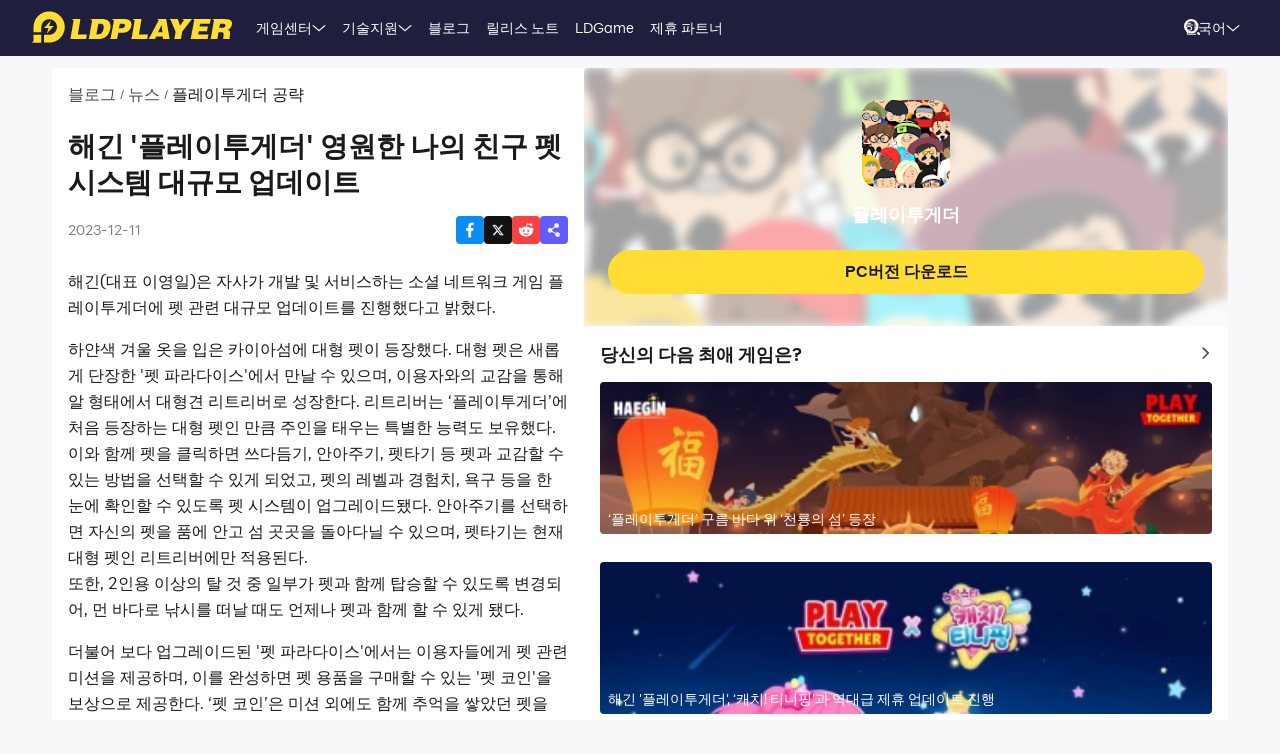

--- FILE ---
content_type: text/html; charset=utf-8
request_url: https://kr.ldplayer.net/blog/1720.html
body_size: 63527
content:
<!DOCTYPE html><html lang="ko" dir="ltr"><head><meta charSet="utf-8"/><meta name="viewport" content="width=device-width, initial-scale=1"/><link rel="preload" as="image" imageSrcSet="https://res.ldrescdn.com/web/900x1600.webp 640w, https://res.ldrescdn.com/web/1080x2400.webp 768w, https://res.ldrescdn.com/web/2600x2600.webp 1920w, https://res.ldrescdn.com/web/3600x3600.webp 2560w" imageSizes="100vw" fetchPriority="high"/><link rel="stylesheet" href="https://res.ldrescdn.com/ldplayer-official/_next/static/chunks/609d114a4a2f5f40.css" data-precedence="next"/><link rel="stylesheet" href="https://res.ldrescdn.com/ldplayer-official/_next/static/chunks/5f3c0529e3003c7c.css" data-precedence="next"/><link rel="stylesheet" href="https://res.ldrescdn.com/ldplayer-official/_next/static/chunks/6101c4ebffb71d3b.css" data-precedence="next"/><style data-precedence="middle" data-href="responsive-style">html{ font-size: 4vw; }
@media (min-width: 768px) { html { font-size:2vw; } }
@media (min-width: 1024px) { html { font-size:min(16px,1.5625vw); } }
@media (min-width: 1280px) { html { font-size:min(16px,1.25vw); } }
@media (min-width: 1920px) { html { font-size:0.8334vw; } }</style><link rel="preload" as="script" fetchPriority="low" href="https://res.ldrescdn.com/ldplayer-official/_next/static/chunks/fd972ce63c3e72b5.js"/><script src="https://res.ldrescdn.com/ldplayer-official/_next/static/chunks/efc907b1ab86c016.js" async=""></script><script src="https://res.ldrescdn.com/ldplayer-official/_next/static/chunks/030b9a114b8c671e.js" async=""></script><script src="https://res.ldrescdn.com/ldplayer-official/_next/static/chunks/3d858539e125bf8c.js" async=""></script><script src="https://res.ldrescdn.com/ldplayer-official/_next/static/chunks/000acc5e342ae1cf.js" async=""></script><script src="https://res.ldrescdn.com/ldplayer-official/_next/static/chunks/c664320ac09192e0.js" async=""></script><script src="https://res.ldrescdn.com/ldplayer-official/_next/static/chunks/turbopack-4080a82a8191642a.js" async=""></script><script src="https://res.ldrescdn.com/ldplayer-official/_next/static/chunks/71ea310491b50104.js" async=""></script><script src="https://res.ldrescdn.com/ldplayer-official/_next/static/chunks/3704133a6b32f8ce.js" async=""></script><script src="https://res.ldrescdn.com/ldplayer-official/_next/static/chunks/0650b533a82243ca.js" async=""></script><script src="https://res.ldrescdn.com/ldplayer-official/_next/static/chunks/618ce5a7cf430490.js" async=""></script><script src="https://res.ldrescdn.com/ldplayer-official/_next/static/chunks/5a5ce0fe51b3192a.js" async=""></script><script src="https://res.ldrescdn.com/ldplayer-official/_next/static/chunks/03d323b735417a21.js" async=""></script><script src="https://res.ldrescdn.com/ldplayer-official/_next/static/chunks/05bc81e7d412f54b.js" async=""></script><script src="https://res.ldrescdn.com/ldplayer-official/_next/static/chunks/95e24cbf9fd1b03a.js" async=""></script><script src="https://res.ldrescdn.com/ldplayer-official/_next/static/chunks/293b8f7f4034aba0.js" async=""></script><script src="https://res.ldrescdn.com/ldplayer-official/_next/static/chunks/a186365eeb5c3597.js" async=""></script><script src="https://res.ldrescdn.com/ldplayer-official/_next/static/chunks/600b0befa3c7ceba.js" async=""></script><script src="https://res.ldrescdn.com/ldplayer-official/_next/static/chunks/dfe192655c3d00ec.js" async=""></script><script src="https://res.ldrescdn.com/ldplayer-official/_next/static/chunks/daeedf78bbe40b66.js" async=""></script><script src="https://res.ldrescdn.com/ldplayer-official/_next/static/chunks/074ad26a84d92255.js" async=""></script><script src="https://res.ldrescdn.com/ldplayer-official/_next/static/chunks/7d9c8596afe92187.js" async=""></script><script src="https://res.ldrescdn.com/ldplayer-official/_next/static/chunks/d0728c54dbab29db.js" async=""></script><link rel="preload" href="https://res.ldrescdn.com/ldplayer-official/_next/static/chunks/609d114a4a2f5f40.css" as="stylesheet"/><link rel="preload" href="https://res.ldrescdn.com/ldplayer-official/_next/static/chunks/5f3c0529e3003c7c.css" as="stylesheet"/><link rel="preload" href="https://res.ldrescdn.com/ldplayer-official/_next/static/chunks/6101c4ebffb71d3b.css" as="stylesheet"/><link rel="preload" href="https://res.ldrescdn.com/fonts/LINE_Seed_Sans/index.css" as="style"/><link rel="preload" href="https://res.ldrescdn.com/fonts/LINE_Seed_Sans/index.css" as="stylesheet"/><link rel="preload" href="https://res.ldrescdn.com/fonts/LINE_Seed_Sans_KR/index.css" as="style"/><link rel="preload" href="https://res.ldrescdn.com/fonts/LINE_Seed_Sans_KR/index.css" as="stylesheet"/><link rel="preload" href="https://fundingchoicesmessages.google.com/i/pub-3593861583707338?ers=1" as="script" nonce="KeFO61U28iVeAQ6SwgBCOQ"/><link rel="preconnect" href="https://res.ldrescdn.com"/><link rel="dns-prefetch" href="https://res.ldrescdn.com"/><link rel="preload" href="https://res.ldrescdn.com/fonts/LINE_Seed_Sans/index.css" as="style"/><link rel="preload" href="https://res.ldrescdn.com/fonts/LINE_Seed_Sans_KR/index.css" as="style"/><meta name="theme-color" content="#f7f8fa"/><title>해긴 &#x27;플레이투게더&#x27; 영원한 나의 친구 펫 시스템 대규모 업데이트</title><meta name="description" content="해긴(대표 이영일)은 자사가 개발 및 서비스하는 소셜 네트워크 게임 플레이투게더에 펫 관련 대규모 업데이트를 진행했다고 밝혔다.하얀색 겨울 옷을 입은 카이아섬에 대형 펫이 등장했다. 대형 펫은 새롭게 단장한 &#x27;펫 파라다이스&#x27;에서 만날 수 있으며, 이용자와의 교감을 통해 알 형태에서 대형견 리트리버로 성장한다. 리"/><meta name="referrer" content="no-referrer"/><meta name="naver-site-verification" content="99b30c9800137ab7b871c0c165e0e1cb11cff775"/><meta name="admaven-placement" content="Bqja8qjwG"/><link rel="canonical" href="https://kr.ldplayer.net/blog/1720.html"/><meta property="og:title" content="해긴 &#x27;플레이투게더&#x27; 영원한 나의 친구 펫 시스템 대규모 업데이트"/><meta property="og:description" content="해긴(대표 이영일)은 자사가 개발 및 서비스하는 소셜 네트워크 게임 플레이투게더에 펫 관련 대규모 업데이트를 진행했다고 밝혔다.하얀색 겨울 옷을 입은 카이아섬에 대형 펫이 등장했다. 대형 펫은 새롭게 단장한 &#x27;펫 파라다이스&#x27;에서 만날 수 있으며, 이용자와의 교감을 통해 알 형태에서 대형견 리트리버로 성장한다. 리"/><meta property="og:url" content="https://kr.ldplayer.net/blog/1720.html"/><meta property="og:site_name" content="해긴 &#x27;플레이투게더&#x27; 영원한 나의 친구 펫 시스템 대규모 업데이트"/><meta property="og:image" content="https://cdn.ldplayer.net/rms/ldplayer/process/img/04e973ceb8d64310a845f0ed04dfcc691702039308.webp"/><meta property="og:type" content="website"/><meta name="twitter:card" content="summary_large_image"/><meta name="twitter:title" content="해긴 &#x27;플레이투게더&#x27; 영원한 나의 친구 펫 시스템 대규모 업데이트"/><meta name="twitter:description" content="해긴(대표 이영일)은 자사가 개발 및 서비스하는 소셜 네트워크 게임 플레이투게더에 펫 관련 대규모 업데이트를 진행했다고 밝혔다.하얀색 겨울 옷을 입은 카이아섬에 대형 펫이 등장했다. 대형 펫은 새롭게 단장한 &#x27;펫 파라다이스&#x27;에서 만날 수 있으며, 이용자와의 교감을 통해 알 형태에서 대형견 리트리버로 성장한다. 리"/><meta name="twitter:image" content="https://cdn.ldplayer.net/rms/ldplayer/process/img/04e973ceb8d64310a845f0ed04dfcc691702039308.webp"/><link rel="icon" href="https://res.ldrescdn.com/gw/static/ld_gw/assets/favicon.ico" type="image/x-icon" sizes="48x48"/><link rel="icon" href="https://res.ldrescdn.com/gw/static/ld_gw/assets/favicon.png" type="image/png" sizes="48x48"/><link rel="stylesheet" href="https://res.ldrescdn.com/fonts/LINE_Seed_Sans/index.css"/><link rel="stylesheet" href="https://res.ldrescdn.com/fonts/LINE_Seed_Sans_KR/index.css"/><script src="https://res.ldrescdn.com/ldplayer-official/_next/static/chunks/a6dad97d9634a72d.js" noModule=""></script></head><body class="bg-white-2 c-black-2"><img alt="" srcSet="https://res.ldrescdn.com/web/900x1600.webp 640w, https://res.ldrescdn.com/web/1080x2400.webp 768w, https://res.ldrescdn.com/web/2600x2600.webp 1920w, https://res.ldrescdn.com/web/3600x3600.webp 2560w" sizes="100vw" style="position:fixed;top:0;left:0;width:100%;height:99%;z-index:-1" fetchPriority="high"/><header id="layout-header" class="w-full h-14 c-white-1 relative z-999"><div class="h-14 w-full bg-dark-1"><div class="grid size-full px-8 lt-lg:hidden"><div class="grid-area-[1/1] w-fit flex items-center"><a class="" href="/"><span class="sr-only">home page</span><svg xmlns="http://www.w3.org/2000/svg" width="1em" height=".16em" fill="none" viewBox="0 0 1024 160" class="c-yellow-5 text-50"><path fill="currentColor" fill-rule="evenodd" d="M247.84 39.561h-43.29l8.561 6.102-16.587 96.209h80.185l4.815-23.976h-46.5l12.842-78.335zm153.515 43.223.433-6.916c0-8.542-2.37-16.22-6.421-21.941-4.051-5.696-9.096-8.9-16.027-11.187-3.363-1.246-7.006-2.568-11.236-3.204h-68.948l8.561 6.102-16.026 93.005-5.377 3.204h49.711c11.058 0 20.69-1.195 29.888-4.831s16.587-9.408 22.141-17.264c6.065-8.339 10.243-18.84 12.562-31.502l.713-5.466zm-35.06 6.636c-3.363 19.272-12.485 28.476-28.639 28.476h-8.026l9.631-54.359h6.421c7.975 0 13.071.661 16.434 3.204q5.045 3.813 5.045 12.738c0 2.873-.28 6.178-.866 9.916zm142.94-22.68c0-6.228-1.503-11.44-4.408-15.534-2.879-4.068-7.21-7.119-12.994-9.128-5.402-2.212-12.052-2.517-21.097-2.517h-60.947l9.911 7.043-17.097 90.946-7.236 4.322h40.105l6.421-31.985h17.632c28.104 0 44.156-11.365 48.768-34.603.586-3.178.942-5.975.942-8.569zm-37.658 15.256c-3.032 2.644-6.676 3.966-10.906 3.966h-15.593l4.815-22.425h11.211c10.498 0 15.008 2.416 15.008 8.467 0 4.017-1.529 7.373-4.535 9.992m76.158 35.9 12.842-78.335h-44.895l9.988 7.12-15.849 91.987-5.376 3.204h85l4.816-23.976h-46.526m104.212-78.335H640.71l8.128 5.797-49.94 93.717-4.714 2.822h35.29l6.421-12.788h33.684l1.605 12.788h33.684l-17.632-102.31h-35.289zm-6.396 67.148 17.632-36.765 4.816 36.765zm136.291-67.148h-11.237l7.44 5.289-20.256 28.273-11.236-33.562h-43.29l6.828 4.857 25.25 60.689-5.86 33.561-5.376 3.204h38.5l6.421-38.367 49.71-63.944zm72.183 62.343h41.685l4.816-23.976h-43.29l3.21-14.39h49.711l4.816-23.977h-91.396l7.084 5.035-17.683 94.047-5.427 3.254h91.395l4.816-23.975h-52.921l3.21-15.993zm163.685-20.035c3.79-6 6.29-13.653 6.29-21.51 0-7.297-3.52-12.102-9.33-15.89-5.83-3.789-15.742-4.882-30.749-4.882h-59.342l7.134 5.085-16.205 94.022-5.376 3.203h38.474l6.421-35.163h4.815c7.873 0 13.785.102 16.791 1.195 2.981 1.094 4.485 4.018 4.485 8.696l-1.147 11.645c-.586 4.322-.866 7.83-.866 10.5v3.102h35.285v-3.204c-1.63 0-2.8-.254-3.1-2.364l1.14-7.043 1.45-8.06c.59-4.322.51-7.22.51-9.712 0-5.466-.63-9.662-2.67-11.594-1.73-2.008-4.69-3.788-10.17-6 7.42-1.83 12.36-6.051 16.16-12.052zm-27.394-8.721c-.866 6.712-5.631 11.187-16.027 11.187h-16.026l4.815-20.772h16.027c2.115 0 4.331-.127 6.344.839s3.44 2.237 4.255 3.814c.816 1.576.918 3.025.612 4.932M8.001 152.017 0 160h47.953v-39.994H8zM87.879 0C44.207 0 8.74 35.112 8.026 78.665h-.025v27.993h39.952V78.665h.025c.713-21.484 18.294-38.671 39.927-38.671s39.952 17.899 39.952 39.993-17.887 39.994-39.952 39.994H61.279v39.994h26.626c44.13 0 79.904-35.824 79.904-80.013S132.01 0 87.879 0M61.253 85.632h23.492l-8.765 27.713 35.875-38.544H87.522l9.632-28.12-35.926 38.95z" clip-rule="evenodd"></path></svg></a><div class="flex h-full mis-4 flex-1 xl:mis-8"><div class="group flex items-center gap-x-1.2 px-2 xl:px-5 text-3.5"><div class="relative h-full flex-center of-hidden"><a class="h-full flex items-center" href="/games">게임센터</a><span class="absolute inline-block content-empty bottom-0 left-0 w-full h-0 bg-#ffe500 rd-5px transition-all-200 group-hover:h-1"></span></div><svg xmlns="http://www.w3.org/2000/svg" width="1em" height=".5em" fill="none" viewBox="0 0 12 6" class="aspect-ratio-2/1 h-auto text-1em"><path stroke="#F5F5F5" stroke-linecap="round" d="M11 .539 6 4.873 1 .54"></path></svg><div class="absolute top-full z-9999 h-0 w-full of-hidden rd-1 transition-all-300" group-hover="size-auto"><a class="h-9 flex items-center bg-black-2 bg-op-90 c-gray-5 c-op-90 transition-all-100" un-hover="c-yellow-1 bg-black-1" group-hover="px-4" href="/games/upcoming-games.html">출시 예정</a><a class="h-9 flex items-center bg-black-2 bg-op-90 c-gray-5 c-op-90 transition-all-100" un-hover="c-yellow-1 bg-black-1" group-hover="px-4" href="/games/type/101.html">롤플레잉</a><a class="h-9 flex items-center bg-black-2 bg-op-90 c-gray-5 c-op-90 transition-all-100" un-hover="c-yellow-1 bg-black-1" group-hover="px-4" href="/games/type/104.html">시뮬레이션</a><a class="h-9 flex items-center bg-black-2 bg-op-90 c-gray-5 c-op-90 transition-all-100" un-hover="c-yellow-1 bg-black-1" group-hover="px-4" href="/games/type/106.html">액션</a><a class="h-9 flex items-center bg-black-2 bg-op-90 c-gray-5 c-op-90 transition-all-100" un-hover="c-yellow-1 bg-black-1" group-hover="px-4" href="/games/type/121.html">케주얼 게임</a><a class="h-9 flex items-center bg-black-2 bg-op-90 c-gray-5 c-op-90 transition-all-100" un-hover="c-yellow-1 bg-black-1" group-hover="px-4" href="/games/type/115.html">전략</a><a class="h-9 flex items-center bg-black-2 bg-op-90 c-gray-5 c-op-90 transition-all-100" un-hover="c-yellow-1 bg-black-1" group-hover="px-4" href="/games/type/124.html">스포츠</a><a class="h-9 flex items-center bg-black-2 bg-op-90 c-gray-5 c-op-90 transition-all-100" un-hover="c-yellow-1 bg-black-1" group-hover="px-4" href="/games/type/107.html">어드벤처</a><a class="h-9 flex items-center bg-black-2 bg-op-90 c-gray-5 c-op-90 transition-all-100" un-hover="c-yellow-1 bg-black-1" group-hover="px-4" href="/games/type/110.html">카드</a></div></div><div class="group flex items-center gap-x-1.2 px-2 xl:px-5 text-3.5"><div class="relative h-full flex-center of-hidden"><a class="h-full flex items-center" href="/support">기술지원</a><span class="absolute inline-block content-empty bottom-0 left-0 w-full h-0 bg-#ffe500 rd-5px transition-all-200 group-hover:h-1"></span></div><svg xmlns="http://www.w3.org/2000/svg" width="1em" height=".5em" fill="none" viewBox="0 0 12 6" class="aspect-ratio-2/1 h-auto text-1em"><path stroke="#F5F5F5" stroke-linecap="round" d="M11 .539 6 4.873 1 .54"></path></svg><div class="absolute top-full z-9999 h-0 w-full of-hidden rd-1 transition-all-300" group-hover="size-auto"><a class="h-9 flex items-center bg-black-2 bg-op-90 c-gray-5 c-op-90 transition-all-100" un-hover="c-yellow-1 bg-black-1" group-hover="px-4" href="/blog/1005.html">LDPlayer9 소개</a><a class="h-9 flex items-center bg-black-2 bg-op-90 c-gray-5 c-op-90 transition-all-100" un-hover="c-yellow-1 bg-black-1" group-hover="px-4" href="/blog/4.html">VT 활성화 방법</a><a class="h-9 flex items-center bg-black-2 bg-op-90 c-gray-5 c-op-90 transition-all-100" un-hover="c-yellow-1 bg-black-1" group-hover="px-4" href="/blog/9.html">LDPlayer 실행 이슈</a><a class="h-9 flex items-center bg-black-2 bg-op-90 c-gray-5 c-op-90 transition-all-100" un-hover="c-yellow-1 bg-black-1" group-hover="px-4" href="/blog/7.html">외장 그래픽카드 활성화 방법</a><a class="h-9 flex items-center bg-black-2 bg-op-90 c-gray-5 c-op-90 transition-all-100" un-hover="c-yellow-1 bg-black-1" group-hover="px-4" href="/blog/6.html">그래픽 카드 드라이버 업데이트 방법</a><a class="h-9 flex items-center bg-black-2 bg-op-90 c-gray-5 c-op-90 transition-all-100" un-hover="c-yellow-1 bg-black-1" group-hover="px-4" href="/blog/15.html">가상키 설정법</a><a class="h-9 flex items-center bg-black-2 bg-op-90 c-gray-5 c-op-90 transition-all-100" un-hover="c-yellow-1 bg-black-1" group-hover="px-4" href="/blog/16.html">원키매크로 설정법</a><a class="h-9 flex items-center bg-black-2 bg-op-90 c-gray-5 c-op-90 transition-all-100" un-hover="c-yellow-1 bg-black-1" group-hover="px-4" href="/blog/725.html">ADB Shell 주요 명령어 및 사용법</a></div></div><div class="group flex items-center gap-x-1.2 px-2 xl:px-5 text-3.5"><div class="relative h-full flex-center of-hidden"><a class="h-full flex items-center" href="/blog">블로그</a><span class="absolute inline-block content-empty bottom-0 left-0 w-full h-0 bg-#ffe500 rd-5px transition-all-200 group-hover:h-1"></span></div></div><div class="group flex items-center gap-x-1.2 px-2 xl:px-5 text-3.5"><div class="relative h-full flex-center of-hidden"><a class="h-full flex items-center" href="/other/version-history-and-release-notes.html">릴리스 노트</a><span class="absolute inline-block content-empty bottom-0 left-0 w-full h-0 bg-#ffe500 rd-5px transition-all-200 group-hover:h-1"></span></div></div><div class="group flex items-center gap-x-1.2 px-2 xl:px-5 text-3.5"><div class="relative h-full flex-center of-hidden"><a class="h-full flex items-center" href="/cpgame">LDGame</a><span class="absolute inline-block content-empty bottom-0 left-0 w-full h-0 bg-#ffe500 rd-5px transition-all-200 group-hover:h-1"></span></div></div><div class="group flex items-center gap-x-1.2 px-2 xl:px-5 text-3.5"><div class="relative h-full flex-center of-hidden"><a class="h-full flex items-center" href="/affiliate">제휴 파트너</a><span class="absolute inline-block content-empty bottom-0 left-0 w-full h-0 bg-#ffe500 rd-5px transition-all-200 group-hover:h-1"></span></div></div><div class="group flex items-center gap-x-1.2 px-2 xl:px-5 text-3.5"><div class="relative h-full flex-center of-hidden"><div class="h-full flex items-center" rel="nofollow" target="_blank"></div><span class="absolute inline-block content-empty bottom-0 left-0 w-full h-0 bg-#ffe500 rd-5px transition-all-200 group-hover:h-1"></span></div></div></div></div><div class="grid-area-[1/1] h-full w-fit flex items-center justify-self-end"><div class="relative rd-4 transition-all-300 bg-transparent"><div class="transition-all-300 relative w-0"><div class="w-full pis-4 pie-10"><input type="text" class="h-8 w-full bg-transparent text-4 c-black-2 placeholder:c-black-3" placeholder="게임/블로그/가이드 검색"/></div><div class="absolute-center-end transition-all-300 cursor-pointer p-2 pie-4 z-1 c-white-1"><svg xmlns="http://www.w3.org/2000/svg" width="1em" height="1em" fill="none" viewBox="0 0 44 44" class="text-4"><circle cx="20" cy="20" r="17" stroke="currentColor" stroke-width="6"></circle><path stroke="currentColor" stroke-linecap="round" stroke-linejoin="round" stroke-width="6" d="m41 41-2-2"></path></svg></div></div><div class="absolute-top-start w-full rd-4 bg-white-1 shadow-xl transition-all-300 of-hidden pointer-events-none"></div></div><!--$?--><template id="B:0"></template><div class="h-full flex"></div><!--/$--><a class="btnDownload download-ldplayer" href="https://res.ldrescdn.com/download/LDPlayer9.exe?n=LDPlayer9_kr_1380_ld.exe"><span class="sr-only">download ldplayer</span><div class="hidden h-0 min-w-0 w-0 of-hidden whitespace-nowrap rd-6.25 text-center text-3.5 lh-8 op-0 transition-all-300 lg:block ld-button-yellow">LD플레이어 다운로드</div></a></div></div></div></header><main class="flex-1"><div id="tool-anchor" data-share="facebook,X_dark,reddit" class="relative mb-15 w-full flex gap-4 view-content" lt-lg="flex-col p-0" un-lg="flex-row py-3"><script type="application/ld+json">{"@context":"https://schema.org","@type":"BlogPosting","mainEntityOfPage":{"@type":"WebPage","@id":"https://kr.ldplayer.net/blog/1720.html"},"headline":"해긴 '플레이투게더' 영원한 나의 친구 펫 시스템 대규모 업데이트","description":"해긴(대표 이영일)은 자사가 개발 및 서비스하는 소셜 네트워크 게임 플레이투게더에 펫 관련 대규모 업데이트를 진행했다고 밝혔다.하얀색 겨울 옷을 입은 카이아섬에 대형 펫이 등장했다. 대형 펫은 새롭게 단장한 '펫 파라다이스'에서 만날 수 있으며, 이용자와의 교감을 통해 알 형태에서 대형견 리트리버로 성장한다. 리","image":"https://cdn.ldplayer.net/rms/ldplayer/process/img/04e973ceb8d64310a845f0ed04dfcc691702039308.webp","datePublished":"2023-12-08T00:00:00+08:00","dateModified":"2023-12-11T09:29:38+08:00","publisher":{"@type":"Organization","name":"LDPlayer","logo":{"@type":"ImageObject","url":"https://res.ldrescdn.com/other/en/ldplayer-logo.png"}}}</script><!--$--><!--/$--><div class="w-full flex px-3 pt-3" lt-md="gap-2 flex-col flex-nowrap" lt-lg="flex-wrap" un-md="gap-4"><div class="h-fit flex-1 card-box"><script type="application/ld+json">{"@context":"https://schema.org","@type":"BreadcrumbList","itemListElement":[{"@type":"ListItem","position":1,"item":"https://kr.ldplayer.net/blog","url":"https://kr.ldplayer.net/blog","name":"블로그"},{"@type":"ListItem","position":2,"item":"https://kr.ldplayer.net/blog?category=1","url":"https://kr.ldplayer.net/blog?category=1","name":"뉴스"},{"@type":"ListItem","position":3,"item":"https://kr.ldplayer.net/blog/special/com-haegin-playtogether-on-pc.html","url":"https://kr.ldplayer.net/blog/special/com-haegin-playtogether-on-pc.html","name":"플레이투게더 공략"}]}</script><div class="flex mb-6"><p class="inline-flex items-center c-black-3 lh-1.25em [&amp;:last-child_.separator]:hidden"><a class="transition-all-150 hover:c-black-2 ws-nowrap" href="/blog">블로그</a><span class="separator mx-1 text-0.7em">/</span></p><p class="inline-flex items-center c-black-3 lh-1.25em [&amp;:last-child_.separator]:hidden"><a class="transition-all-150 hover:c-black-2 ws-nowrap" href="/blog?category=1">뉴스</a><span class="separator mx-1 text-0.7em">/</span></p><p class="inline-flex items-center c-black-3 lh-1.25em [&amp;:last-child_.separator]:hidden"><span class="transition-all-150 hover:c-black-2 c-black-2 line-clamp-1 ws-normal">플레이투게더 공략</span></p></div><h1 class="mb-4 text-7 font-600 lh-9">해긴 &#x27;플레이투게더&#x27; 영원한 나의 친구 펫 시스템 대규모 업데이트</h1><div class="mb-6 flex justify-between gap-4 lt-md:flex-col md:items-center"><div class="flex items-center gap-2"><span class="text-3.5 c-black-4">2023-12-11</span></div><div class="inline-flex gap-3"><div class="of-hidden inline-block cursor-pointer size-7 rd-1 text-4" style="background-position:0% 0%;background-size:1600% auto;background-image:url(https://res.ldrescdn.com/ldplayer-official/_next/static/media/tp-icon.4fa3c07b.webp)"></div><div class="of-hidden inline-block cursor-pointer size-7 rd-1 text-4" style="background-position:13.333333333333334% 0%;background-size:1600% auto;background-image:url(https://res.ldrescdn.com/ldplayer-official/_next/static/media/tp-icon.4fa3c07b.webp)"></div><div class="of-hidden inline-block cursor-pointer size-7 rd-1 text-4" style="background-position:6.666666666666667% 0%;background-size:1600% auto;background-image:url(https://res.ldrescdn.com/ldplayer-official/_next/static/media/tp-icon.4fa3c07b.webp)"></div><div class="bg-purple-5 flex-center c-white-1 cursor-pointer size-7 rd-1 text-4" type="button" aria-haspopup="dialog" aria-expanded="false" aria-controls="radix-_R_2jb2np5ubr9faivb_" data-state="closed"><svg xmlns="http://www.w3.org/2000/svg" width="1em" height="1em" fill="none" viewBox="0 0 18 18" class="text-1em"><path fill="currentColor" fill-rule="evenodd" d="M11.885 6.615a2.604 2.604 0 1 0-2.29-1.363l-3.2 2.203a2.604 2.604 0 1 0 .084 3.634l4.026 2.333a2.605 2.605 0 1 0 5.11.713 2.604 2.604 0 0 0-4.575-1.703L7.05 10.12a2.6 2.6 0 0 0-.04-1.722l3.33-2.29c.432.319.966.508 1.545.508" clip-rule="evenodd"></path></svg></div></div></div><article class="rich-text-module__KFTknG__richText mb-6 flex-1" lang="kr"><body><p><span style="font-size: 16px;">해긴(대표 이영일)은 자사가 개발 및 서비스하는 소셜 네트워크 게임 플레이투게더에 펫 관련 대규모 업데이트를 진행했다고 밝혔다.</span></p>
<div id="adsense-fluid" data-v-336d47be="">
<div data-v-336d47be=""><span style="font-size: 16px;">하얀색 겨울 옷을 입은 카이아섬에 대형 펫이 등장했다. 대형 펫은 새롭게 단장한 '펫 파라다이스'에서 만날 수 있으며, 이용자와의 교감을 통해 알 형태에서 대형견 리트리버로 성장한다. 리트리버는 ‘플레이투게더’에 처음 등장하는 대형 펫인 만큼 주인을 태우는 특별한 능력도 보유했다.</span></div>
</div>
<div id="blog-double-banner" data-v-336d47be="">
<div id="ldplayer_net_blog_in_article_double_2_desktop" data-v-336d47be=""><span style="font-size: 16px;">이와 함께 펫을 클릭하면 쓰다듬기, 안아주기, 펫타기 등 펫과 교감할 수 있는 방법을 선택할 수 있게 되었고, 펫의 레벨과 경험치, 욕구 등을 한 눈에 확인할 수 있도록 펫 시스템이 업그레이드됐다. 안아주기를 선택하면 자신의 펫을 품에 안고 섬 곳곳을 돌아다닐 수 있으며, 펫타기는 현재 대형 펫인 리트리버에만 적용된다.</span></div>
</div>
<p><span style="font-size: 16px;">또한, 2인용 이상의 탈 것 중 일부가 펫과 함께 탑승할 수 있도록 변경되어, 먼 바다로 낚시를 떠날 때도 언제나 펫과 함께 할 수 있게 됐다.</span></p>
<p><span style="font-size: 16px;">더불어 보다 업그레이드된 '펫 파라다이스'에서는 이용자들에게 펫 관련 미션을 제공하며, 이를 완성하면 펫 용품을 구매할 수 있는 '펫 코인'을 보상으로 제공한다. ‘펫 코인’은 미션 외에도 함께 추억을 쌓았던 펫을 ‘펫 아일랜드’로 보내면 추가 획득 가능하지만 '펫 아일랜드'로 보낸 펫은 다시 만날 수 없으니 보내기 전 신중히 선택해야 한다.</span></p>
<p><span style="font-size: 16px;">이 밖에도 꾸미기 아이템인 '리트리버 귀 머리띠'와 탈 것인 '데굴데굴 눈덩이'를 선물하는 멍멍왈왈 출석부와 데굴데굴 겨울 출석부 이벤트가 동시 진행되어 평소보다 많은 아이템을 선물하며, 오는 14일부터는 카이아섬 여기 저기에 떠다니는 '별'을 모아 산타 요정을 돕는 '바쁘다 바빠~산타 공방' 이벤트도 진행된다.</span></p>
<p><span style="font-size: 16px;">귀여운 펫과 관련한 대규모 업데이트를 진행한 ‘플레이투게더’에 대한 보다 자세한 내용은 공식 카페(<a href="https://cafe.naver.com/playtogethergame">https://cafe.naver.com/playtogethergame</a>&nbsp;)와 공식 페이스북 (<a href="https://www.facebook.com/PlayTogetherGame">https://www.facebook.com/PlayTogetherGame</a>&nbsp;)을 통해 확인할 수 있다. (끝)</span></p>
<p><span style="font-size: 16px;"><img src="https://cdn.ldplayer.net/rms/ldplayer/process/img/04e973ceb8d64310a845f0ed04dfcc691702039308.webp?x-oss-process=image/format,webp/quality,Q_100/resize,w_1024" width="920" data-zoomable="" alt="해긴 '플레이투게더' 영원한 나의 친구 펫 시스템 대규모 업데이트"></span></p>
<p><span style="font-size: 16px;"><strong>* ‘플레이투게더’ 대형 펫 리트리버 업데이트</strong> </span></p></body></article><script id="clearStyle-special-vt-blog-content">document.addEventListener('DOMContentLoaded', () => {
            const richText = document.getElementById('special-vt-blog-content')
            if (richText) {
              richText.removeAttribute('style');
              const allElements = richText.querySelectorAll('*')
              allElements.forEach((el) => {
                if(el.style){
                  el.removeAttribute('style');
                }
              })
            }
        })</script><div class="mb-6 lt-md:hidden"><a class="blog-detail-download2" href="https://res.ldrescdn.com/download/LDPlayer9.exe?n=LDPlayer9_kr_com.haegin.playtogether_1220_ld.exe"><button type="button" class="ld-button mx-auto h-13 min-w-125 ws-nowrap rd-full ld-button-yellow">플레이투게더 PC버전 다운로드</button></a></div><div class="flex w-full items-center justify-between gap-2 c-black-4"><a class="inline-flex flex-1 items-center gap-3 transition-all-150 hover:c-purple-5" href="/blog/1719.html"><span class="h-8 w-6 flex-center flex-shrink-0 rd-1 bg-gray-5"><svg xmlns="http://www.w3.org/2000/svg" width="1em" height="1em" fill="none" viewBox="0 0 12 12" class="text-3"><path stroke="currentColor" stroke-linecap="round" stroke-linejoin="round" stroke-width="1.5" d="M7.5 1.8 3.257 6.043 7.5 10.286"></path></svg></span><span class="line-clamp-1 of-hidden text-4 lh-6">그라비티, &#x27;라그나로크 비긴즈&#x27; 국내 정식 론칭</span></a><div>|</div><a class="inline-flex flex-1 items-center justify-end gap-3 transition-all-150 hover:c-purple-5" href="/blog/1721.html"><span class="line-clamp-1 of-hidden text-4 lh-6">액션스퀘어, 블레이드X 사전예약 실시</span><span class="h-8 w-6 flex-center flex-shrink-0 rd-1 bg-gray-5"><svg xmlns="http://www.w3.org/2000/svg" width="1em" height="1em" fill="none" viewBox="0 0 12 12" class="text-3"><path stroke="currentColor" stroke-linecap="round" stroke-linejoin="round" stroke-width="1.5" d="m4.5 1.8 4.243 4.243L4.5 10.286"></path></svg></span></a></div></div><div class="w-full lg:max-w-25% lg:min-w-25%"><div class="ws h-full flex flex-col gap-2"><a class="" href="/games/com-haegin-playtogether-on-pc.html"><div class="of-hidden relative flex-center rd-1 px-6 py-8 group transform-gpu"><div class="absolute-top-start z-1 size-full stops-[#1F1E3D,#1F1E3DB2_50%,#1F1E3D33_85%] bg-gradient-to-t"></div><img alt="" loading="lazy" width="350" height="260" decoding="async" data-nimg="1" class="absolute-top-start size-full op-40 blur-5" style="color:transparent" srcSet="https://play-lh.googleusercontent.com/gVdBiz2eVaoSilhe2Fm7B7yryPZduDehBlg03lMJjIvVRrV2fnnFr65XOnoBZriPeG6A=w384 1x, https://play-lh.googleusercontent.com/gVdBiz2eVaoSilhe2Fm7B7yryPZduDehBlg03lMJjIvVRrV2fnnFr65XOnoBZriPeG6A=w750 2x" src="https://play-lh.googleusercontent.com/gVdBiz2eVaoSilhe2Fm7B7yryPZduDehBlg03lMJjIvVRrV2fnnFr65XOnoBZriPeG6A=w750"/><div class="relative z-2 w-full flex flex-col items-center justify-evenly"><div class="mb-3 transition-all-150 group-hover:scale-105"><img alt="" loading="lazy" width="88" height="88" decoding="async" data-nimg="1" class="size-22 rd-4" style="color:transparent" srcSet="https://play-lh.googleusercontent.com/gVdBiz2eVaoSilhe2Fm7B7yryPZduDehBlg03lMJjIvVRrV2fnnFr65XOnoBZriPeG6A=w96 1x, https://play-lh.googleusercontent.com/gVdBiz2eVaoSilhe2Fm7B7yryPZduDehBlg03lMJjIvVRrV2fnnFr65XOnoBZriPeG6A=w256 2x" src="https://play-lh.googleusercontent.com/gVdBiz2eVaoSilhe2Fm7B7yryPZduDehBlg03lMJjIvVRrV2fnnFr65XOnoBZriPeG6A=w256"/></div><p class="line-clamp-2 mb-6 text-center text-4.5 c-white-1 font-600 lh-6">플레이투게더</p><button type="button" class="ld-button h-11 w-full rd-6 group-hover:bg-yellow-4 ld-button-yellow">PC버전 다운로드</button></div></div></a><div class="card-box"><div class="mb-4 flex flex items-center justify-between gap-2"><div class="text-4.5 c-black-2 font-600 lh-6">당신의 다음 최애 게임은?</div><a class="text-3.5 c-black-3 hover:c-purple-5" href="/blog/special/com-haegin-playtogether-on-pc.html"><span class="sr-only">인기 공략</span><svg xmlns="http://www.w3.org/2000/svg" width="1em" height="1em" fill="none" viewBox="0 0 12 12" class="mis-1 text-1em flip-rtl"><path stroke="currentColor" stroke-linecap="round" stroke-linejoin="round" stroke-width="1.5" d="m4.5 1.8 4.243 4.243L4.5 10.286"></path></svg></a></div><div class="grid grid-cols-1 gap-4 of-hidden" at-md="grid-cols-2"><a class="" href="/blog/2536.html"><div class="group flex flex-1 flex-col group flex flex-1 flex-col"><div class="relative mb-3 aspect-ratio-16/9 h-full max-h-38 of-hidden rd-1"><img alt="‘플레이투게더’ 구름 바다 위 ‘천룡의 섬’ 등장" loading="lazy" width="320" height="180" decoding="async" data-nimg="1" class="size-full transition-all-300 group-hover:scale-105" style="color:transparent" srcSet="https://res.ldrescdn.com/rms/ldplayer/process/img/53b62bc6782b4ed29fa8f5608cb4abad1762413357.jpg?x-oss-process=image/format,webp/quality,Q_100/resize,w_384 1x, https://res.ldrescdn.com/rms/ldplayer/process/img/53b62bc6782b4ed29fa8f5608cb4abad1762413357.jpg?x-oss-process=image/format,webp/quality,Q_100/resize,w_640 2x" src="https://res.ldrescdn.com/rms/ldplayer/process/img/53b62bc6782b4ed29fa8f5608cb4abad1762413357.jpg?x-oss-process=image/format,webp/quality,Q_100/resize,w_640"/><div class="absolute-bottom-start w-full from-transparent to-black-1 bg-gradient-to-b p-2"><span class="line-clamp-1 text-3.5 c-#fff">‘플레이투게더’ 구름 바다 위 ‘천룡의 섬’ 등장</span></div></div></div></a><a class="" href="/blog/2470.html"><div class="group flex flex-1 flex-col group flex flex-1 flex-col"><div class="relative mb-3 aspect-ratio-16/9 h-full max-h-38 of-hidden rd-1"><img alt="해긴 &#x27;플레이투게더&#x27;, ‘캐치! 티니핑’과 역대급 제휴 업데이트 진행" loading="lazy" width="320" height="180" decoding="async" data-nimg="1" class="size-full transition-all-300 group-hover:scale-105" style="color:transparent" srcSet="https://res.ldrescdn.com/rms/ldplayer/process/img/35b1bead906c4db09be5038964f08cf11756376678.jpg?x-oss-process=image/format,webp/quality,Q_100/resize,w_384 1x, https://res.ldrescdn.com/rms/ldplayer/process/img/35b1bead906c4db09be5038964f08cf11756376678.jpg?x-oss-process=image/format,webp/quality,Q_100/resize,w_640 2x" src="https://res.ldrescdn.com/rms/ldplayer/process/img/35b1bead906c4db09be5038964f08cf11756376678.jpg?x-oss-process=image/format,webp/quality,Q_100/resize,w_640"/><div class="absolute-bottom-start w-full from-transparent to-black-1 bg-gradient-to-b p-2"><span class="line-clamp-1 text-3.5 c-#fff">해긴 &#x27;플레이투게더&#x27;, ‘캐치! 티니핑’과 역대급 제휴 업데이트 진행</span></div></div></div></a><a class="" href="/blog/2133.html"><div class="group flex flex-1 flex-col group flex flex-1 flex-col"><div class="relative mb-3 aspect-ratio-16/9 h-full max-h-38 of-hidden rd-1"><img alt="‘플레이투게더’ 둥지마을 사건일지 업데이트!" loading="lazy" width="320" height="180" decoding="async" data-nimg="1" class="size-full transition-all-300 group-hover:scale-105" style="color:transparent" srcSet="https://res.ldrescdn.com/rms/ldplayer/process/img/be915516c7c24a83b3e5667750855ae21742456878.jpg?x-oss-process=image/format,webp/quality,Q_100/resize,w_384 1x, https://res.ldrescdn.com/rms/ldplayer/process/img/be915516c7c24a83b3e5667750855ae21742456878.jpg?x-oss-process=image/format,webp/quality,Q_100/resize,w_640 2x" src="https://res.ldrescdn.com/rms/ldplayer/process/img/be915516c7c24a83b3e5667750855ae21742456878.jpg?x-oss-process=image/format,webp/quality,Q_100/resize,w_640"/><div class="absolute-bottom-start w-full from-transparent to-black-1 bg-gradient-to-b p-2"><span class="line-clamp-1 text-3.5 c-#fff">‘플레이투게더’ 둥지마을 사건일지 업데이트!</span></div></div></div></a><a class="" href="/blog/2072.html"><div class="group flex flex-1 flex-col group flex flex-1 flex-col"><div class="relative mb-3 aspect-ratio-16/9 h-full max-h-38 of-hidden rd-1"><img alt="‘플레이투게더’에 나타난 달콤한 초콜릿 공장" loading="lazy" width="320" height="180" decoding="async" data-nimg="1" class="size-full transition-all-300 group-hover:scale-105" style="color:transparent" srcSet="https://res.ldrescdn.com/rms/ldplayer/process/img/17aa8bee50e8428198002159b839ccb41738834997.jpg?x-oss-process=image/format,webp/quality,Q_100/resize,w_384 1x, https://res.ldrescdn.com/rms/ldplayer/process/img/17aa8bee50e8428198002159b839ccb41738834997.jpg?x-oss-process=image/format,webp/quality,Q_100/resize,w_640 2x" src="https://res.ldrescdn.com/rms/ldplayer/process/img/17aa8bee50e8428198002159b839ccb41738834997.jpg?x-oss-process=image/format,webp/quality,Q_100/resize,w_640"/><div class="absolute-bottom-start w-full from-transparent to-black-1 bg-gradient-to-b p-2"><span class="line-clamp-1 text-3.5 c-#fff">‘플레이투게더’에 나타난 달콤한 초콜릿 공장</span></div></div></div></a><a class="" href="/blog/2061.html"><div class="group flex flex-1 flex-col group flex flex-1 flex-col"><div class="relative mb-3 aspect-ratio-16/9 h-full max-h-38 of-hidden rd-1"><img alt="‘플레이투게더’ 을사년 새해맞이 업데이트 진행" loading="lazy" width="320" height="180" decoding="async" data-nimg="1" class="size-full transition-all-300 group-hover:scale-105" style="color:transparent" srcSet="https://res.ldrescdn.com/rms/ldplayer/process/img/a5a2615f431146b687dbb5965dce9e661737641711.jpg?x-oss-process=image/format,webp/quality,Q_100/resize,w_384 1x, https://res.ldrescdn.com/rms/ldplayer/process/img/a5a2615f431146b687dbb5965dce9e661737641711.jpg?x-oss-process=image/format,webp/quality,Q_100/resize,w_640 2x" src="https://res.ldrescdn.com/rms/ldplayer/process/img/a5a2615f431146b687dbb5965dce9e661737641711.jpg?x-oss-process=image/format,webp/quality,Q_100/resize,w_640"/><div class="absolute-bottom-start w-full from-transparent to-black-1 bg-gradient-to-b p-2"><span class="line-clamp-1 text-3.5 c-#fff">‘플레이투게더’ 을사년 새해맞이 업데이트 진행</span></div></div></div></a><a class="" href="/blog/2052.html"><div class="group flex flex-1 flex-col group flex flex-1 flex-col"><div class="relative mb-3 aspect-ratio-16/9 h-full max-h-38 of-hidden rd-1"><img alt="해긴, &#x27;플레이투게더&#x27; 스팀 출시!" loading="lazy" width="320" height="180" decoding="async" data-nimg="1" class="size-full transition-all-300 group-hover:scale-105" style="color:transparent" srcSet="https://res.ldrescdn.com/rms/ldplayer/process/img/e46c6f384d044e44a23f146774f418511736857219.jpg?x-oss-process=image/format,webp/quality,Q_100/resize,w_384 1x, https://res.ldrescdn.com/rms/ldplayer/process/img/e46c6f384d044e44a23f146774f418511736857219.jpg?x-oss-process=image/format,webp/quality,Q_100/resize,w_640 2x" src="https://res.ldrescdn.com/rms/ldplayer/process/img/e46c6f384d044e44a23f146774f418511736857219.jpg?x-oss-process=image/format,webp/quality,Q_100/resize,w_640"/><div class="absolute-bottom-start w-full from-transparent to-black-1 bg-gradient-to-b p-2"><span class="line-clamp-1 text-3.5 c-#fff">해긴, &#x27;플레이투게더&#x27; 스팀 출시!</span></div></div></div></a></div></div></div></div></div></div></main><footer class="layout-footer-module__2rzlva__light"><div class="view-content layout-footer-module__2rzlva__content" un-lt-md="px-4 py-6" un-md="p-10 px-0"><section class="text-4 md:hidden grid-area-[one]"><div class="flex items-center justify-between"><span class="layout-footer-module__2rzlva__title">한국어</span><svg xmlns="http://www.w3.org/2000/svg" width="1em" height="1em" fill="none" viewBox="0 0 18 18" class="text-1em transition-all-300 layout-footer-module__2rzlva__title"><path fill="currentColor" d="M10.171 4.464a1.5 1.5 0 0 0-2.342 0l-4.88 6.099C2.165 11.545 2.864 13 4.122 13h9.758c1.258 0 1.957-1.455 1.171-2.437z"></path></svg></div><div class="grid grid-rows-[0fr] of-hidden op-0 transition-all-300"><span class="min-h-0"><div><a class="mt-4 block layout-footer-module__2rzlva__item layout-footer-module__2rzlva__hover" href="https://www.ldplayer.net/blog">English</a><a class="mt-4 block layout-footer-module__2rzlva__item layout-footer-module__2rzlva__hover" href="https://www.ldplayer.tw/blog">繁體中文</a><a class="mt-4 block layout-footer-module__2rzlva__item layout-footer-module__2rzlva__hover" href="https://vi.ldplayer.net/blog">Tiếng Việt</a><a class="mt-4 block layout-footer-module__2rzlva__item layout-footer-module__2rzlva__hover" href="https://th.ldplayer.net/blog">ภาษาไทย</a><a class="mt-4 block layout-footer-module__2rzlva__item layout-footer-module__2rzlva__hover" href="https://ru.ldplayer.net/blog">Pусский</a><a class="mt-4 block layout-footer-module__2rzlva__item layout-footer-module__2rzlva__hover" href="https://pt.ldplayer.net/blog">Português</a><a class="mt-4 block layout-footer-module__2rzlva__item layout-footer-module__2rzlva__hover" href="https://es.ldplayer.net/blog">Español</a><a class="mt-4 block layout-footer-module__2rzlva__item layout-footer-module__2rzlva__hover" href="https://fr.ldplayer.net/blog">Français</a><a class="mt-4 block layout-footer-module__2rzlva__item layout-footer-module__2rzlva__hover" href="https://de.ldplayer.net/blog">Deutsch</a><a class="mt-4 block layout-footer-module__2rzlva__item layout-footer-module__2rzlva__hover" href="https://jp.ldplayer.net/blog">日本語</a><a class="mt-4 block layout-footer-module__2rzlva__item layout-footer-module__2rzlva__hover" href="https://id.ldplayer.net/blog">Indonesia</a><a class="mt-4 block layout-footer-module__2rzlva__item layout-footer-module__2rzlva__hover" href="https://ar.ldplayer.net/blog">العربية</a></div></span></div></section><section class="grid-area-[two]"><p class="text-4 layout-footer-module__2rzlva__title">기술지원</p><div class="text-3.5"><a class="mt-4 block layout-footer-module__2rzlva__item layout-footer-module__2rzlva__hover" target="__blank" href="mailto:leejaewon@ldplayer.net">인플루언서 마케팅</a><a class="mt-4 block layout-footer-module__2rzlva__item layout-footer-module__2rzlva__hover" rel="nofollow" target="__blank" href="https://cafe.naver.com/ldplayer">공식 카페</a><a class="mt-4 block layout-footer-module__2rzlva__item layout-footer-module__2rzlva__hover" target="__blank" href="mailto:ldgame@ldplayer.net"><span>LDGame 고객센터</span><small class="mt-1 block text-3">(LD 계정 및 충전 문제만 접수)</small></a></div></section><section class="grid-area-[three]"><p class="text-4 layout-footer-module__2rzlva__title">LD 제품</p><div class="text-3.5"><a class="mt-4 block layout-footer-module__2rzlva__item layout-footer-module__2rzlva__hover" target="__blank" href="https://www.ldcloud.net/ko">LDCloud</a><a class="mt-4 block layout-footer-module__2rzlva__item layout-footer-module__2rzlva__hover" target="__blank" href="https://www.oslink.io/kr">OSLink</a><a class="mt-4 block layout-footer-module__2rzlva__item layout-footer-module__2rzlva__hover" target="__blank" href="https://www.easyfun.gg/kr">EasyFun</a><a class="mt-4 block layout-footer-module__2rzlva__item layout-footer-module__2rzlva__hover" target="__blank" href="https://www.ldshop.gg/kr">LDShop</a></div></section><section class="grid-area-[four]"><p class="text-4 layout-footer-module__2rzlva__title">정보</p><div class="text-3.5"><a class="mt-4 block layout-footer-module__2rzlva__item layout-footer-module__2rzlva__hover" aria-label="go to ldplayer about" target="__blank" href="/about.html">회사 소개</a><a class="mt-4 block layout-footer-module__2rzlva__item layout-footer-module__2rzlva__hover" aria-label="go to ldplayer Business" target="__blank" href="mailto:fayehwang@ldplayer.net">광고 문의</a><a class="mt-4 block layout-footer-module__2rzlva__item layout-footer-module__2rzlva__hover" href="/other/dmca.html">DMCA Takedown</a></div></section><section class="grid-area-[six]"><p class="text-4 layout-footer-module__2rzlva__title">고객센터</p><div class="flex gap-4 text-3.5"><a class="mt-4 layout-footer-module__2rzlva__item layout-footer-module__2rzlva__hover" rel="nofollow" aria-label="go to facebook" target="__blank" href="https://cafe.naver.com/ldplayer"><div class="of-hidden inline-block size-10 rd-100%" style="background-position:66.66666666666666% 0%;background-size:1600% auto;background-image:url(https://res.ldrescdn.com/ldplayer-official/_next/static/media/tp-icon.4fa3c07b.webp)"></div></a><a class="mt-4 layout-footer-module__2rzlva__item layout-footer-module__2rzlva__hover" rel="nofollow" aria-label="go to youtube" target="__blank" href="https://pf.kakao.com/_BdsSxb"><div class="of-hidden inline-block size-10 rd-100%" style="background-position:60% 0%;background-size:1600% auto;background-image:url(https://res.ldrescdn.com/ldplayer-official/_next/static/media/tp-icon.4fa3c07b.webp)"></div></a><a class="mt-4 layout-footer-module__2rzlva__item layout-footer-module__2rzlva__hover" rel="nofollow" aria-label="go to reddit" target="__blank" href="https://blog.naver.com/ldplayer"><img alt="" loading="lazy" width="40" height="40" decoding="async" data-nimg="1" class="size-10" style="color:transparent" srcSet="https://res.ldrescdn.com/ldplayer-official/_next/static/media/blog-icon.ca67f96a.webp?x-oss-process=image/format,webp/quality,Q_100/resize,w_48 1x, https://res.ldrescdn.com/ldplayer-official/_next/static/media/blog-icon.ca67f96a.webp?x-oss-process=image/format,webp/quality,Q_100/resize,w_96 2x" src="https://res.ldrescdn.com/ldplayer-official/_next/static/media/blog-icon.ca67f96a.webp?x-oss-process=image/format,webp/quality,Q_100/resize,w_96"/></a><a class="mt-4 layout-footer-module__2rzlva__item layout-footer-module__2rzlva__hover" rel="nofollow" aria-label="go to discord" target="__blank" href="https://discord.com/invite/xHzXkgXw4X"><div class="of-hidden inline-block size-10 rd-100%" style="background-position:46.666666666666664% 0%;background-size:1600% auto;background-image:url(https://res.ldrescdn.com/ldplayer-official/_next/static/media/tp-icon.4fa3c07b.webp)"></div></a></div></section><section class="grid-area-[seven]"><svg xmlns="http://www.w3.org/2000/svg" width="1em" height=".16em" fill="none" viewBox="0 0 1024 160" class="text-50 layout-footer-module__2rzlva__title"><path fill="currentColor" fill-rule="evenodd" d="M247.84 39.561h-43.29l8.561 6.102-16.587 96.209h80.185l4.815-23.976h-46.5l12.842-78.335zm153.515 43.223.433-6.916c0-8.542-2.37-16.22-6.421-21.941-4.051-5.696-9.096-8.9-16.027-11.187-3.363-1.246-7.006-2.568-11.236-3.204h-68.948l8.561 6.102-16.026 93.005-5.377 3.204h49.711c11.058 0 20.69-1.195 29.888-4.831s16.587-9.408 22.141-17.264c6.065-8.339 10.243-18.84 12.562-31.502l.713-5.466zm-35.06 6.636c-3.363 19.272-12.485 28.476-28.639 28.476h-8.026l9.631-54.359h6.421c7.975 0 13.071.661 16.434 3.204q5.045 3.813 5.045 12.738c0 2.873-.28 6.178-.866 9.916zm142.94-22.68c0-6.228-1.503-11.44-4.408-15.534-2.879-4.068-7.21-7.119-12.994-9.128-5.402-2.212-12.052-2.517-21.097-2.517h-60.947l9.911 7.043-17.097 90.946-7.236 4.322h40.105l6.421-31.985h17.632c28.104 0 44.156-11.365 48.768-34.603.586-3.178.942-5.975.942-8.569zm-37.658 15.256c-3.032 2.644-6.676 3.966-10.906 3.966h-15.593l4.815-22.425h11.211c10.498 0 15.008 2.416 15.008 8.467 0 4.017-1.529 7.373-4.535 9.992m76.158 35.9 12.842-78.335h-44.895l9.988 7.12-15.849 91.987-5.376 3.204h85l4.816-23.976h-46.526m104.212-78.335H640.71l8.128 5.797-49.94 93.717-4.714 2.822h35.29l6.421-12.788h33.684l1.605 12.788h33.684l-17.632-102.31h-35.289zm-6.396 67.148 17.632-36.765 4.816 36.765zm136.291-67.148h-11.237l7.44 5.289-20.256 28.273-11.236-33.562h-43.29l6.828 4.857 25.25 60.689-5.86 33.561-5.376 3.204h38.5l6.421-38.367 49.71-63.944zm72.183 62.343h41.685l4.816-23.976h-43.29l3.21-14.39h49.711l4.816-23.977h-91.396l7.084 5.035-17.683 94.047-5.427 3.254h91.395l4.816-23.975h-52.921l3.21-15.993zm163.685-20.035c3.79-6 6.29-13.653 6.29-21.51 0-7.297-3.52-12.102-9.33-15.89-5.83-3.789-15.742-4.882-30.749-4.882h-59.342l7.134 5.085-16.205 94.022-5.376 3.203h38.474l6.421-35.163h4.815c7.873 0 13.785.102 16.791 1.195 2.981 1.094 4.485 4.018 4.485 8.696l-1.147 11.645c-.586 4.322-.866 7.83-.866 10.5v3.102h35.285v-3.204c-1.63 0-2.8-.254-3.1-2.364l1.14-7.043 1.45-8.06c.59-4.322.51-7.22.51-9.712 0-5.466-.63-9.662-2.67-11.594-1.73-2.008-4.69-3.788-10.17-6 7.42-1.83 12.36-6.051 16.16-12.052zm-27.394-8.721c-.866 6.712-5.631 11.187-16.027 11.187h-16.026l4.815-20.772h16.027c2.115 0 4.331-.127 6.344.839s3.44 2.237 4.255 3.814c.816 1.576.918 3.025.612 4.932M8.001 152.017 0 160h47.953v-39.994H8zM87.879 0C44.207 0 8.74 35.112 8.026 78.665h-.025v27.993h39.952V78.665h.025c.713-21.484 18.294-38.671 39.927-38.671s39.952 17.899 39.952 39.993-17.887 39.994-39.952 39.994H61.279v39.994h26.626c44.13 0 79.904-35.824 79.904-80.013S132.01 0 87.879 0M61.253 85.632h23.492l-8.765 27.713 35.875-38.544H87.522l9.632-28.12-35.926 38.95z" clip-rule="evenodd"></path></svg><div class="text-3 lh-1.25rem mt-4 layout-footer-module__2rzlva__item">©2025 LDPLAYER.NET , ALL RIGHTS RESERVED.JUST OKAY LIMITED , OFFICE F, 12/F, YHC TOWER , 1 SHEUNG YUET RD, KOWLOON BAY KLN, HONG KONG</div><div class="text-3 lh-1.25rem mt-1 layout-footer-module__2rzlva__item">이 사이트의 게임 정보는 인터넷에서 수집됩니다. 저작권 침해가 되는 경우 <a class="layout-footer-module__2rzlva__hover" href="mailto:leejaewon@ldplayer.net">leejaewon@ldplayer.net</a> 이메일로 연락 주시기 바랍니다.</div></section><section class="text-3 self-end grid-area-[eight] layout-footer-module__2rzlva__item"><a class="layout-footer-module__2rzlva__hover" target="_blank" href="/other/privacy_policy.html">Privacy Policy</a><span class="mx-0.5">|</span><a class="layout-footer-module__2rzlva__hover" target="_blank" href="/other/gdpr.html">GDPR Privacy Notice</a><span class="mx-0.5">|</span><a class="layout-footer-module__2rzlva__hover" href="/other/translate.html">Help Translate</a></section></div></footer><!--$--><!--/$--><script id="gtm-GTM-NZGS3JT9">(function(w,d,s,l,i){w[l]=w[l]||[];w[l].push({'gtm.start':
  new Date().getTime(),event:'gtm.js'});var f=d.getElementsByTagName(s)[0],
  j=d.createElement(s),dl=l!='dataLayer'?'&l='+l:'';j.async=true;j.src=
  'https://www.googletagmanager.com/gtm.js?id='+i+dl;f.parentNode.insertBefore(j,f);
  })(window,document,'script','dataLayer','GTM-NZGS3JT9');</script><script id="gtm-GTM-GTM-WTK28FH">(function(w,d,s,l,i){w[l]=w[l]||[];w[l].push({'gtm.start':
  new Date().getTime(),event:'gtm.js'});var f=d.getElementsByTagName(s)[0],
  j=d.createElement(s),dl=l!='dataLayer'?'&l='+l:'';j.async=true;j.src=
  'https://www.googletagmanager.com/gtm.js?id='+i+dl;f.parentNode.insertBefore(j,f);
  })(window,document,'script','dataLayer','GTM-WTK28FH');</script><script src="https://res.ldrescdn.com/assets/js/ad-msg.js" id="adMsg" async=""></script><script src="https://cmp.setupcmp.com/cmp/cmp/cmp-stub.js" data-prop-id="6750" async="" id="cmpStub"></script><script src="https://cmp.setupcmp.com/cmp/cmp/cmp-v1.js" data-prop-id="6750" async="" id="cmpV1"></script><script>requestAnimationFrame(function(){$RT=performance.now()});</script><script src="https://res.ldrescdn.com/ldplayer-official/_next/static/chunks/fd972ce63c3e72b5.js" id="_R_" async=""></script><div hidden id="S:0"><div class="h-full flex"><div class="group flex items-center gap-x-1.2 px-2 xl:px-5 text-3.5"><div class="relative h-full flex-center of-hidden"><div class="h-full flex items-center">한국어</div><span class="absolute inline-block content-empty bottom-0 left-0 w-full h-0 bg-#ffe500 rd-5px transition-all-200 group-hover:h-1"></span></div><svg xmlns="http://www.w3.org/2000/svg" width="1em" height=".5em" fill="none" viewBox="0 0 12 6" class="aspect-ratio-2/1 h-auto text-1em"><path stroke="#F5F5F5" stroke-linecap="round" d="M11 .539 6 4.873 1 .54"></path></svg><div class="absolute top-full z-9999 h-0 w-full of-hidden rd-1 transition-all-300" group-hover="size-auto"><a class="h-9 flex items-center bg-black-2 bg-op-90 c-gray-5 c-op-90 transition-all-100" un-hover="c-yellow-1 bg-black-1" group-hover="px-4" href="https://www.ldplayer.net/blog">English</a><a class="h-9 flex items-center bg-black-2 bg-op-90 c-gray-5 c-op-90 transition-all-100" un-hover="c-yellow-1 bg-black-1" group-hover="px-4" href="https://www.ldplayer.tw/blog">繁體中文</a><a class="h-9 flex items-center bg-black-2 bg-op-90 c-gray-5 c-op-90 transition-all-100" un-hover="c-yellow-1 bg-black-1" group-hover="px-4" href="https://vi.ldplayer.net/blog">Tiếng Việt</a><a class="h-9 flex items-center bg-black-2 bg-op-90 c-gray-5 c-op-90 transition-all-100" un-hover="c-yellow-1 bg-black-1" group-hover="px-4" href="https://th.ldplayer.net/blog">ภาษาไทย</a><a class="h-9 flex items-center bg-black-2 bg-op-90 c-gray-5 c-op-90 transition-all-100" un-hover="c-yellow-1 bg-black-1" group-hover="px-4" href="https://ru.ldplayer.net/blog">Pусский</a><a class="h-9 flex items-center bg-black-2 bg-op-90 c-gray-5 c-op-90 transition-all-100" un-hover="c-yellow-1 bg-black-1" group-hover="px-4" href="https://pt.ldplayer.net/blog">Português</a><a class="h-9 flex items-center bg-black-2 bg-op-90 c-gray-5 c-op-90 transition-all-100" un-hover="c-yellow-1 bg-black-1" group-hover="px-4" href="https://es.ldplayer.net/blog">Español</a><a class="h-9 flex items-center bg-black-2 bg-op-90 c-gray-5 c-op-90 transition-all-100" un-hover="c-yellow-1 bg-black-1" group-hover="px-4" href="https://fr.ldplayer.net/blog">Français</a><a class="h-9 flex items-center bg-black-2 bg-op-90 c-gray-5 c-op-90 transition-all-100" un-hover="c-yellow-1 bg-black-1" group-hover="px-4" href="https://de.ldplayer.net/blog">Deutsch</a><a class="h-9 flex items-center bg-black-2 bg-op-90 c-gray-5 c-op-90 transition-all-100" un-hover="c-yellow-1 bg-black-1" group-hover="px-4" href="https://jp.ldplayer.net/blog">日本語</a><a class="h-9 flex items-center bg-black-2 bg-op-90 c-gray-5 c-op-90 transition-all-100" un-hover="c-yellow-1 bg-black-1" group-hover="px-4" href="https://id.ldplayer.net/blog">Indonesia</a><a class="h-9 flex items-center bg-black-2 bg-op-90 c-gray-5 c-op-90 transition-all-100" un-hover="c-yellow-1 bg-black-1" group-hover="px-4" href="https://ar.ldplayer.net/blog">العربية</a></div></div></div></div><script>$RB=[];$RV=function(a){$RT=performance.now();for(var b=0;b<a.length;b+=2){var c=a[b],e=a[b+1];null!==e.parentNode&&e.parentNode.removeChild(e);var f=c.parentNode;if(f){var g=c.previousSibling,h=0;do{if(c&&8===c.nodeType){var d=c.data;if("/$"===d||"/&"===d)if(0===h)break;else h--;else"$"!==d&&"$?"!==d&&"$~"!==d&&"$!"!==d&&"&"!==d||h++}d=c.nextSibling;f.removeChild(c);c=d}while(c);for(;e.firstChild;)f.insertBefore(e.firstChild,c);g.data="$";g._reactRetry&&requestAnimationFrame(g._reactRetry)}}a.length=0};
$RC=function(a,b){if(b=document.getElementById(b))(a=document.getElementById(a))?(a.previousSibling.data="$~",$RB.push(a,b),2===$RB.length&&("number"!==typeof $RT?requestAnimationFrame($RV.bind(null,$RB)):(a=performance.now(),setTimeout($RV.bind(null,$RB),2300>a&&2E3<a?2300-a:$RT+300-a)))):b.parentNode.removeChild(b)};$RC("B:0","S:0")</script><script>(self.__next_f=self.__next_f||[]).push([0])</script><script>self.__next_f.push([1,"1:\"$Sreact.fragment\"\n2:I[431178,[\"https://res.ldrescdn.com/ldplayer-official/_next/static/chunks/71ea310491b50104.js\"],\"default\"]\n3:I[448401,[\"https://res.ldrescdn.com/ldplayer-official/_next/static/chunks/71ea310491b50104.js\"],\"default\"]\n4:I[329306,[\"https://res.ldrescdn.com/ldplayer-official/_next/static/chunks/3704133a6b32f8ce.js\"],\"default\"]\n9:I[811814,[\"https://res.ldrescdn.com/ldplayer-official/_next/static/chunks/71ea310491b50104.js\"],\"OutletBoundary\"]\nc:I[811814,[\"https://res.ldrescdn.com/ldplayer-official/_next/static/chunks/71ea310491b50104.js\"],\"ViewportBoundary\"]\ne:I[811814,[\"https://res.ldrescdn.com/ldplayer-official/_next/static/chunks/71ea310491b50104.js\"],\"MetadataBoundary\"]\n10:I[3298,[\"https://res.ldrescdn.com/ldplayer-official/_next/static/chunks/71ea310491b50104.js\"],\"default\"]\n"])</script><script>self.__next_f.push([1,"11:I[162708,[\"https://res.ldrescdn.com/ldplayer-official/_next/static/chunks/0650b533a82243ca.js\",\"https://res.ldrescdn.com/ldplayer-official/_next/static/chunks/618ce5a7cf430490.js\",\"https://res.ldrescdn.com/ldplayer-official/_next/static/chunks/5a5ce0fe51b3192a.js\",\"https://res.ldrescdn.com/ldplayer-official/_next/static/chunks/03d323b735417a21.js\",\"https://res.ldrescdn.com/ldplayer-official/_next/static/chunks/05bc81e7d412f54b.js\",\"https://res.ldrescdn.com/ldplayer-official/_next/static/chunks/95e24cbf9fd1b03a.js\",\"https://res.ldrescdn.com/ldplayer-official/_next/static/chunks/293b8f7f4034aba0.js\",\"https://res.ldrescdn.com/ldplayer-official/_next/static/chunks/a186365eeb5c3597.js\",\"https://res.ldrescdn.com/ldplayer-official/_next/static/chunks/600b0befa3c7ceba.js\"],\"default\"]\n"])</script><script>self.__next_f.push([1,"16:I[217295,[\"https://res.ldrescdn.com/ldplayer-official/_next/static/chunks/0650b533a82243ca.js\",\"https://res.ldrescdn.com/ldplayer-official/_next/static/chunks/618ce5a7cf430490.js\",\"https://res.ldrescdn.com/ldplayer-official/_next/static/chunks/5a5ce0fe51b3192a.js\"],\"default\"]\n17:I[646241,[\"https://res.ldrescdn.com/ldplayer-official/_next/static/chunks/0650b533a82243ca.js\",\"https://res.ldrescdn.com/ldplayer-official/_next/static/chunks/618ce5a7cf430490.js\",\"https://res.ldrescdn.com/ldplayer-official/_next/static/chunks/5a5ce0fe51b3192a.js\"],\"default\"]\n18:I[798086,[\"https://res.ldrescdn.com/ldplayer-official/_next/static/chunks/0650b533a82243ca.js\",\"https://res.ldrescdn.com/ldplayer-official/_next/static/chunks/618ce5a7cf430490.js\",\"https://res.ldrescdn.com/ldplayer-official/_next/static/chunks/5a5ce0fe51b3192a.js\"],\"default\"]\n"])</script><script>self.__next_f.push([1,"19:I[976122,[\"https://res.ldrescdn.com/ldplayer-official/_next/static/chunks/0650b533a82243ca.js\",\"https://res.ldrescdn.com/ldplayer-official/_next/static/chunks/618ce5a7cf430490.js\",\"https://res.ldrescdn.com/ldplayer-official/_next/static/chunks/5a5ce0fe51b3192a.js\",\"https://res.ldrescdn.com/ldplayer-official/_next/static/chunks/03d323b735417a21.js\",\"https://res.ldrescdn.com/ldplayer-official/_next/static/chunks/05bc81e7d412f54b.js\",\"https://res.ldrescdn.com/ldplayer-official/_next/static/chunks/95e24cbf9fd1b03a.js\",\"https://res.ldrescdn.com/ldplayer-official/_next/static/chunks/293b8f7f4034aba0.js\",\"https://res.ldrescdn.com/ldplayer-official/_next/static/chunks/a186365eeb5c3597.js\",\"https://res.ldrescdn.com/ldplayer-official/_next/static/chunks/600b0befa3c7ceba.js\"],\"default\"]\n"])</script><script>self.__next_f.push([1,"22:I[822537,[\"https://res.ldrescdn.com/ldplayer-official/_next/static/chunks/0650b533a82243ca.js\",\"https://res.ldrescdn.com/ldplayer-official/_next/static/chunks/618ce5a7cf430490.js\",\"https://res.ldrescdn.com/ldplayer-official/_next/static/chunks/5a5ce0fe51b3192a.js\",\"https://res.ldrescdn.com/ldplayer-official/_next/static/chunks/03d323b735417a21.js\",\"https://res.ldrescdn.com/ldplayer-official/_next/static/chunks/05bc81e7d412f54b.js\",\"https://res.ldrescdn.com/ldplayer-official/_next/static/chunks/95e24cbf9fd1b03a.js\",\"https://res.ldrescdn.com/ldplayer-official/_next/static/chunks/293b8f7f4034aba0.js\",\"https://res.ldrescdn.com/ldplayer-official/_next/static/chunks/a186365eeb5c3597.js\",\"https://res.ldrescdn.com/ldplayer-official/_next/static/chunks/600b0befa3c7ceba.js\",\"https://res.ldrescdn.com/ldplayer-official/_next/static/chunks/dfe192655c3d00ec.js\",\"https://res.ldrescdn.com/ldplayer-official/_next/static/chunks/daeedf78bbe40b66.js\",\"https://res.ldrescdn.com/ldplayer-official/_next/static/chunks/074ad26a84d92255.js\"],\"SiteLink\"]\n"])</script><script>self.__next_f.push([1,"24:I[580353,[\"https://res.ldrescdn.com/ldplayer-official/_next/static/chunks/0650b533a82243ca.js\",\"https://res.ldrescdn.com/ldplayer-official/_next/static/chunks/618ce5a7cf430490.js\",\"https://res.ldrescdn.com/ldplayer-official/_next/static/chunks/5a5ce0fe51b3192a.js\",\"https://res.ldrescdn.com/ldplayer-official/_next/static/chunks/03d323b735417a21.js\",\"https://res.ldrescdn.com/ldplayer-official/_next/static/chunks/05bc81e7d412f54b.js\",\"https://res.ldrescdn.com/ldplayer-official/_next/static/chunks/95e24cbf9fd1b03a.js\",\"https://res.ldrescdn.com/ldplayer-official/_next/static/chunks/293b8f7f4034aba0.js\",\"https://res.ldrescdn.com/ldplayer-official/_next/static/chunks/a186365eeb5c3597.js\",\"https://res.ldrescdn.com/ldplayer-official/_next/static/chunks/600b0befa3c7ceba.js\"],\"default\"]\n"])</script><script>self.__next_f.push([1,"25:I[493556,[\"https://res.ldrescdn.com/ldplayer-official/_next/static/chunks/0650b533a82243ca.js\",\"https://res.ldrescdn.com/ldplayer-official/_next/static/chunks/618ce5a7cf430490.js\",\"https://res.ldrescdn.com/ldplayer-official/_next/static/chunks/5a5ce0fe51b3192a.js\",\"https://res.ldrescdn.com/ldplayer-official/_next/static/chunks/03d323b735417a21.js\",\"https://res.ldrescdn.com/ldplayer-official/_next/static/chunks/05bc81e7d412f54b.js\",\"https://res.ldrescdn.com/ldplayer-official/_next/static/chunks/95e24cbf9fd1b03a.js\",\"https://res.ldrescdn.com/ldplayer-official/_next/static/chunks/293b8f7f4034aba0.js\",\"https://res.ldrescdn.com/ldplayer-official/_next/static/chunks/a186365eeb5c3597.js\",\"https://res.ldrescdn.com/ldplayer-official/_next/static/chunks/600b0befa3c7ceba.js\"],\"default\"]\n"])</script><script>self.__next_f.push([1,"26:\"$Sreact.suspense\"\n"])</script><script>self.__next_f.push([1,"27:I[749149,[\"https://res.ldrescdn.com/ldplayer-official/_next/static/chunks/0650b533a82243ca.js\",\"https://res.ldrescdn.com/ldplayer-official/_next/static/chunks/618ce5a7cf430490.js\",\"https://res.ldrescdn.com/ldplayer-official/_next/static/chunks/5a5ce0fe51b3192a.js\",\"https://res.ldrescdn.com/ldplayer-official/_next/static/chunks/03d323b735417a21.js\",\"https://res.ldrescdn.com/ldplayer-official/_next/static/chunks/05bc81e7d412f54b.js\",\"https://res.ldrescdn.com/ldplayer-official/_next/static/chunks/95e24cbf9fd1b03a.js\",\"https://res.ldrescdn.com/ldplayer-official/_next/static/chunks/293b8f7f4034aba0.js\",\"https://res.ldrescdn.com/ldplayer-official/_next/static/chunks/a186365eeb5c3597.js\",\"https://res.ldrescdn.com/ldplayer-official/_next/static/chunks/600b0befa3c7ceba.js\"],\"default\"]\n"])</script><script>self.__next_f.push([1,"28:I[297240,[\"https://res.ldrescdn.com/ldplayer-official/_next/static/chunks/0650b533a82243ca.js\",\"https://res.ldrescdn.com/ldplayer-official/_next/static/chunks/618ce5a7cf430490.js\",\"https://res.ldrescdn.com/ldplayer-official/_next/static/chunks/5a5ce0fe51b3192a.js\",\"https://res.ldrescdn.com/ldplayer-official/_next/static/chunks/03d323b735417a21.js\",\"https://res.ldrescdn.com/ldplayer-official/_next/static/chunks/05bc81e7d412f54b.js\",\"https://res.ldrescdn.com/ldplayer-official/_next/static/chunks/95e24cbf9fd1b03a.js\",\"https://res.ldrescdn.com/ldplayer-official/_next/static/chunks/293b8f7f4034aba0.js\",\"https://res.ldrescdn.com/ldplayer-official/_next/static/chunks/a186365eeb5c3597.js\",\"https://res.ldrescdn.com/ldplayer-official/_next/static/chunks/600b0befa3c7ceba.js\"],\"default\"]\n"])</script><script>self.__next_f.push([1,"2a:I[255757,[\"https://res.ldrescdn.com/ldplayer-official/_next/static/chunks/0650b533a82243ca.js\",\"https://res.ldrescdn.com/ldplayer-official/_next/static/chunks/618ce5a7cf430490.js\",\"https://res.ldrescdn.com/ldplayer-official/_next/static/chunks/5a5ce0fe51b3192a.js\",\"https://res.ldrescdn.com/ldplayer-official/_next/static/chunks/03d323b735417a21.js\",\"https://res.ldrescdn.com/ldplayer-official/_next/static/chunks/05bc81e7d412f54b.js\",\"https://res.ldrescdn.com/ldplayer-official/_next/static/chunks/95e24cbf9fd1b03a.js\",\"https://res.ldrescdn.com/ldplayer-official/_next/static/chunks/293b8f7f4034aba0.js\",\"https://res.ldrescdn.com/ldplayer-official/_next/static/chunks/a186365eeb5c3597.js\",\"https://res.ldrescdn.com/ldplayer-official/_next/static/chunks/600b0befa3c7ceba.js\",\"https://res.ldrescdn.com/ldplayer-official/_next/static/chunks/dfe192655c3d00ec.js\",\"https://res.ldrescdn.com/ldplayer-official/_next/static/chunks/daeedf78bbe40b66.js\",\"https://res.ldrescdn.com/ldplayer-official/_next/static/chunks/074ad26a84d92255.js\"],\"\"]\n"])</script><script>self.__next_f.push([1,"2c:I[463695,[\"https://res.ldrescdn.com/ldplayer-official/_next/static/chunks/0650b533a82243ca.js\",\"https://res.ldrescdn.com/ldplayer-official/_next/static/chunks/618ce5a7cf430490.js\",\"https://res.ldrescdn.com/ldplayer-official/_next/static/chunks/5a5ce0fe51b3192a.js\",\"https://res.ldrescdn.com/ldplayer-official/_next/static/chunks/03d323b735417a21.js\",\"https://res.ldrescdn.com/ldplayer-official/_next/static/chunks/05bc81e7d412f54b.js\",\"https://res.ldrescdn.com/ldplayer-official/_next/static/chunks/95e24cbf9fd1b03a.js\",\"https://res.ldrescdn.com/ldplayer-official/_next/static/chunks/293b8f7f4034aba0.js\",\"https://res.ldrescdn.com/ldplayer-official/_next/static/chunks/a186365eeb5c3597.js\",\"https://res.ldrescdn.com/ldplayer-official/_next/static/chunks/600b0befa3c7ceba.js\"],\"default\"]\n"])</script><script>self.__next_f.push([1,"2d:I[69897,[\"https://res.ldrescdn.com/ldplayer-official/_next/static/chunks/0650b533a82243ca.js\",\"https://res.ldrescdn.com/ldplayer-official/_next/static/chunks/618ce5a7cf430490.js\",\"https://res.ldrescdn.com/ldplayer-official/_next/static/chunks/5a5ce0fe51b3192a.js\",\"https://res.ldrescdn.com/ldplayer-official/_next/static/chunks/03d323b735417a21.js\",\"https://res.ldrescdn.com/ldplayer-official/_next/static/chunks/05bc81e7d412f54b.js\",\"https://res.ldrescdn.com/ldplayer-official/_next/static/chunks/95e24cbf9fd1b03a.js\",\"https://res.ldrescdn.com/ldplayer-official/_next/static/chunks/293b8f7f4034aba0.js\",\"https://res.ldrescdn.com/ldplayer-official/_next/static/chunks/a186365eeb5c3597.js\",\"https://res.ldrescdn.com/ldplayer-official/_next/static/chunks/600b0befa3c7ceba.js\"],\"default\"]\n"])</script><script>self.__next_f.push([1,"2e:I[829801,[\"https://res.ldrescdn.com/ldplayer-official/_next/static/chunks/0650b533a82243ca.js\",\"https://res.ldrescdn.com/ldplayer-official/_next/static/chunks/618ce5a7cf430490.js\",\"https://res.ldrescdn.com/ldplayer-official/_next/static/chunks/5a5ce0fe51b3192a.js\",\"https://res.ldrescdn.com/ldplayer-official/_next/static/chunks/03d323b735417a21.js\",\"https://res.ldrescdn.com/ldplayer-official/_next/static/chunks/05bc81e7d412f54b.js\",\"https://res.ldrescdn.com/ldplayer-official/_next/static/chunks/95e24cbf9fd1b03a.js\",\"https://res.ldrescdn.com/ldplayer-official/_next/static/chunks/293b8f7f4034aba0.js\",\"https://res.ldrescdn.com/ldplayer-official/_next/static/chunks/a186365eeb5c3597.js\",\"https://res.ldrescdn.com/ldplayer-official/_next/static/chunks/600b0befa3c7ceba.js\"],\"default\"]\n"])</script><script>self.__next_f.push([1,"2f:I[981698,[\"https://res.ldrescdn.com/ldplayer-official/_next/static/chunks/0650b533a82243ca.js\",\"https://res.ldrescdn.com/ldplayer-official/_next/static/chunks/618ce5a7cf430490.js\",\"https://res.ldrescdn.com/ldplayer-official/_next/static/chunks/5a5ce0fe51b3192a.js\",\"https://res.ldrescdn.com/ldplayer-official/_next/static/chunks/03d323b735417a21.js\",\"https://res.ldrescdn.com/ldplayer-official/_next/static/chunks/05bc81e7d412f54b.js\",\"https://res.ldrescdn.com/ldplayer-official/_next/static/chunks/95e24cbf9fd1b03a.js\",\"https://res.ldrescdn.com/ldplayer-official/_next/static/chunks/293b8f7f4034aba0.js\",\"https://res.ldrescdn.com/ldplayer-official/_next/static/chunks/a186365eeb5c3597.js\",\"https://res.ldrescdn.com/ldplayer-official/_next/static/chunks/600b0befa3c7ceba.js\",\"https://res.ldrescdn.com/ldplayer-official/_next/static/chunks/dfe192655c3d00ec.js\"],\"default\"]\n"])</script><script>self.__next_f.push([1,"31:I[585543,[\"https://res.ldrescdn.com/ldplayer-official/_next/static/chunks/0650b533a82243ca.js\",\"https://res.ldrescdn.com/ldplayer-official/_next/static/chunks/618ce5a7cf430490.js\",\"https://res.ldrescdn.com/ldplayer-official/_next/static/chunks/5a5ce0fe51b3192a.js\"],\"ExposureProvider\"]\n32:I[144668,[\"https://res.ldrescdn.com/ldplayer-official/_next/static/chunks/0650b533a82243ca.js\",\"https://res.ldrescdn.com/ldplayer-official/_next/static/chunks/618ce5a7cf430490.js\",\"https://res.ldrescdn.com/ldplayer-official/_next/static/chunks/5a5ce0fe51b3192a.js\",\"https://res.ldrescdn.com/ldplayer-official/_next/static/chunks/7d9c8596afe92187.js\"],\"default\"]\n"])</script><script>self.__next_f.push([1,"34:I[106814,[\"https://res.ldrescdn.com/ldplayer-official/_next/static/chunks/0650b533a82243ca.js\",\"https://res.ldrescdn.com/ldplayer-official/_next/static/chunks/618ce5a7cf430490.js\",\"https://res.ldrescdn.com/ldplayer-official/_next/static/chunks/5a5ce0fe51b3192a.js\",\"https://res.ldrescdn.com/ldplayer-official/_next/static/chunks/03d323b735417a21.js\",\"https://res.ldrescdn.com/ldplayer-official/_next/static/chunks/05bc81e7d412f54b.js\",\"https://res.ldrescdn.com/ldplayer-official/_next/static/chunks/95e24cbf9fd1b03a.js\",\"https://res.ldrescdn.com/ldplayer-official/_next/static/chunks/293b8f7f4034aba0.js\",\"https://res.ldrescdn.com/ldplayer-official/_next/static/chunks/a186365eeb5c3597.js\",\"https://res.ldrescdn.com/ldplayer-official/_next/static/chunks/600b0befa3c7ceba.js\"],\"default\"]\n"])</script><script>self.__next_f.push([1,"35:I[65969,[\"https://res.ldrescdn.com/ldplayer-official/_next/static/chunks/0650b533a82243ca.js\",\"https://res.ldrescdn.com/ldplayer-official/_next/static/chunks/618ce5a7cf430490.js\",\"https://res.ldrescdn.com/ldplayer-official/_next/static/chunks/5a5ce0fe51b3192a.js\",\"https://res.ldrescdn.com/ldplayer-official/_next/static/chunks/03d323b735417a21.js\",\"https://res.ldrescdn.com/ldplayer-official/_next/static/chunks/05bc81e7d412f54b.js\",\"https://res.ldrescdn.com/ldplayer-official/_next/static/chunks/95e24cbf9fd1b03a.js\",\"https://res.ldrescdn.com/ldplayer-official/_next/static/chunks/293b8f7f4034aba0.js\",\"https://res.ldrescdn.com/ldplayer-official/_next/static/chunks/a186365eeb5c3597.js\",\"https://res.ldrescdn.com/ldplayer-official/_next/static/chunks/600b0befa3c7ceba.js\"],\"default\"]\n"])</script><script>self.__next_f.push([1,"36:I[647396,[\"https://res.ldrescdn.com/ldplayer-official/_next/static/chunks/0650b533a82243ca.js\",\"https://res.ldrescdn.com/ldplayer-official/_next/static/chunks/618ce5a7cf430490.js\",\"https://res.ldrescdn.com/ldplayer-official/_next/static/chunks/5a5ce0fe51b3192a.js\",\"https://res.ldrescdn.com/ldplayer-official/_next/static/chunks/03d323b735417a21.js\",\"https://res.ldrescdn.com/ldplayer-official/_next/static/chunks/05bc81e7d412f54b.js\",\"https://res.ldrescdn.com/ldplayer-official/_next/static/chunks/95e24cbf9fd1b03a.js\",\"https://res.ldrescdn.com/ldplayer-official/_next/static/chunks/293b8f7f4034aba0.js\",\"https://res.ldrescdn.com/ldplayer-official/_next/static/chunks/a186365eeb5c3597.js\",\"https://res.ldrescdn.com/ldplayer-official/_next/static/chunks/600b0befa3c7ceba.js\"],\"default\"]\n"])</script><script>self.__next_f.push([1,"38:I[216108,[\"https://res.ldrescdn.com/ldplayer-official/_next/static/chunks/0650b533a82243ca.js\",\"https://res.ldrescdn.com/ldplayer-official/_next/static/chunks/618ce5a7cf430490.js\",\"https://res.ldrescdn.com/ldplayer-official/_next/static/chunks/5a5ce0fe51b3192a.js\",\"https://res.ldrescdn.com/ldplayer-official/_next/static/chunks/03d323b735417a21.js\",\"https://res.ldrescdn.com/ldplayer-official/_next/static/chunks/05bc81e7d412f54b.js\",\"https://res.ldrescdn.com/ldplayer-official/_next/static/chunks/95e24cbf9fd1b03a.js\",\"https://res.ldrescdn.com/ldplayer-official/_next/static/chunks/293b8f7f4034aba0.js\",\"https://res.ldrescdn.com/ldplayer-official/_next/static/chunks/a186365eeb5c3597.js\",\"https://res.ldrescdn.com/ldplayer-official/_next/static/chunks/600b0befa3c7ceba.js\",\"https://res.ldrescdn.com/ldplayer-official/_next/static/chunks/dfe192655c3d00ec.js\",\"https://res.ldrescdn.com/ldplayer-official/_next/static/chunks/daeedf78bbe40b66.js\",\"https://res.ldrescdn.com/ldplayer-official/_next/static/chunks/074ad26a84d92255.js\"],\"Image\"]\n"])</script><script>self.__next_f.push([1,"3a:I[235209,[\"https://res.ldrescdn.com/ldplayer-official/_next/static/chunks/0650b533a82243ca.js\",\"https://res.ldrescdn.com/ldplayer-official/_next/static/chunks/618ce5a7cf430490.js\",\"https://res.ldrescdn.com/ldplayer-official/_next/static/chunks/5a5ce0fe51b3192a.js\",\"https://res.ldrescdn.com/ldplayer-official/_next/static/chunks/03d323b735417a21.js\",\"https://res.ldrescdn.com/ldplayer-official/_next/static/chunks/05bc81e7d412f54b.js\",\"https://res.ldrescdn.com/ldplayer-official/_next/static/chunks/95e24cbf9fd1b03a.js\",\"https://res.ldrescdn.com/ldplayer-official/_next/static/chunks/293b8f7f4034aba0.js\",\"https://res.ldrescdn.com/ldplayer-official/_next/static/chunks/a186365eeb5c3597.js\",\"https://res.ldrescdn.com/ldplayer-official/_next/static/chunks/600b0befa3c7ceba.js\",\"https://res.ldrescdn.com/ldplayer-official/_next/static/chunks/dfe192655c3d00ec.js\",\"https://res.ldrescdn.com/ldplayer-official/_next/static/chunks/daeedf78bbe40b66.js\",\"https://res.ldrescdn.com/ldplayer-official/_next/static/chunks/074ad26a84d92255.js\"],\"default\"]\n"])</script><script>self.__next_f.push([1,"3b:I[74690,[\"https://res.ldrescdn.com/ldplayer-official/_next/static/chunks/0650b533a82243ca.js\",\"https://res.ldrescdn.com/ldplayer-official/_next/static/chunks/618ce5a7cf430490.js\",\"https://res.ldrescdn.com/ldplayer-official/_next/static/chunks/5a5ce0fe51b3192a.js\",\"https://res.ldrescdn.com/ldplayer-official/_next/static/chunks/03d323b735417a21.js\",\"https://res.ldrescdn.com/ldplayer-official/_next/static/chunks/05bc81e7d412f54b.js\",\"https://res.ldrescdn.com/ldplayer-official/_next/static/chunks/95e24cbf9fd1b03a.js\",\"https://res.ldrescdn.com/ldplayer-official/_next/static/chunks/293b8f7f4034aba0.js\",\"https://res.ldrescdn.com/ldplayer-official/_next/static/chunks/a186365eeb5c3597.js\",\"https://res.ldrescdn.com/ldplayer-official/_next/static/chunks/600b0befa3c7ceba.js\"],\"default\"]\n"])</script><script>self.__next_f.push([1,":HL[\"https://res.ldrescdn.com/ldplayer-official/_next/static/chunks/609d114a4a2f5f40.css\",\"style\"]\n:HL[\"https://res.ldrescdn.com/ldplayer-official/_next/static/chunks/5f3c0529e3003c7c.css\",\"style\"]\n:HL[\"https://res.ldrescdn.com/ldplayer-official/_next/static/chunks/6101c4ebffb71d3b.css\",\"style\"]\n:HL[\"https://res.ldrescdn.com/ldplayer-official/_next/static/chunks/609d114a4a2f5f40.css\",\"stylesheet\"]\n:HL[\"https://res.ldrescdn.com/ldplayer-official/_next/static/chunks/5f3c0529e3003c7c.css\",\"stylesheet\"]\n:HL[\"https://res.ldrescdn.com/ldplayer-official/_next/static/chunks/6101c4ebffb71d3b.css\",\"stylesheet\"]\n:HL[\"https://res.ldrescdn.com/fonts/LINE_Seed_Sans/index.css\",\"style\"]\n:HL[\"https://res.ldrescdn.com/fonts/LINE_Seed_Sans/index.css\",\"stylesheet\"]\n:HL[\"https://res.ldrescdn.com/fonts/LINE_Seed_Sans_KR/index.css\",\"style\"]\n:HL[\"https://res.ldrescdn.com/fonts/LINE_Seed_Sans_KR/index.css\",\"stylesheet\"]\n:HL[\"\",\"image\",{\"imageSrcSet\":\"https://res.ldrescdn.com/web/900x1600.webp 640w, https://res.ldrescdn.com/web/1080x2400.webp 768w, https://res.ldrescdn.com/web/2600x2600.webp 1920w, https://res.ldrescdn.com/web/3600x3600.webp 2560w\",\"imageSizes\":\"100vw\",\"fetchPriority\":\"high\"}]\n"])</script><script>self.__next_f.push([1,"0:{\"P\":null,\"b\":\"TT1Qo5EDe9W23MmV5PTLY\",\"c\":[\"\",\"blog\",\"1720.html\"],\"i\":false,\"f\":[[[\"\",{\"children\":[[\"locale\",\"kr\",\"d\"],{\"children\":[\"(blog)\",{\"children\":[\"blog\",{\"children\":[[\"seo\",\"1720\",\"d\"],{\"children\":[\"__PAGE__\",{}],\"menu\":[\"__DEFAULT__\",{}]}]}]}]}]},\"$undefined\",\"$undefined\",true],[\"\",[\"$\",\"$1\",\"c\",{\"children\":[null,[\"$\",\"$L2\",null,{\"parallelRouterKey\":\"children\",\"error\":\"$undefined\",\"errorStyles\":\"$undefined\",\"errorScripts\":\"$undefined\",\"template\":[\"$\",\"$L3\",null,{}],\"templateStyles\":\"$undefined\",\"templateScripts\":\"$undefined\",\"notFound\":[[\"$\",\"$L4\",null,{}],[]],\"forbidden\":\"$undefined\",\"unauthorized\":\"$undefined\"}]]}],{\"children\":[[\"locale\",\"kr\",\"d\"],[\"$\",\"$1\",\"c\",{\"children\":[[[\"$\",\"link\",\"0\",{\"rel\":\"stylesheet\",\"href\":\"https://res.ldrescdn.com/ldplayer-official/_next/static/chunks/609d114a4a2f5f40.css\",\"precedence\":\"next\",\"crossOrigin\":\"$undefined\",\"nonce\":\"$undefined\"}],[\"$\",\"script\",\"script-0\",{\"src\":\"https://res.ldrescdn.com/ldplayer-official/_next/static/chunks/0650b533a82243ca.js\",\"async\":true,\"nonce\":\"$undefined\"}],[\"$\",\"script\",\"script-1\",{\"src\":\"https://res.ldrescdn.com/ldplayer-official/_next/static/chunks/618ce5a7cf430490.js\",\"async\":true,\"nonce\":\"$undefined\"}],[\"$\",\"script\",\"script-2\",{\"src\":\"https://res.ldrescdn.com/ldplayer-official/_next/static/chunks/5a5ce0fe51b3192a.js\",\"async\":true,\"nonce\":\"$undefined\"}]],\"$L5\"]}],{\"children\":[\"(blog)\",[\"$\",\"$1\",\"c\",{\"children\":[[[\"$\",\"link\",\"0\",{\"rel\":\"stylesheet\",\"href\":\"https://res.ldrescdn.com/ldplayer-official/_next/static/chunks/5f3c0529e3003c7c.css\",\"precedence\":\"next\",\"crossOrigin\":\"$undefined\",\"nonce\":\"$undefined\"}],[\"$\",\"script\",\"script-0\",{\"src\":\"https://res.ldrescdn.com/ldplayer-official/_next/static/chunks/03d323b735417a21.js\",\"async\":true,\"nonce\":\"$undefined\"}],[\"$\",\"script\",\"script-1\",{\"src\":\"https://res.ldrescdn.com/ldplayer-official/_next/static/chunks/05bc81e7d412f54b.js\",\"async\":true,\"nonce\":\"$undefined\"}],[\"$\",\"script\",\"script-2\",{\"src\":\"https://res.ldrescdn.com/ldplayer-official/_next/static/chunks/95e24cbf9fd1b03a.js\",\"async\":true,\"nonce\":\"$undefined\"}],[\"$\",\"script\",\"script-3\",{\"src\":\"https://res.ldrescdn.com/ldplayer-official/_next/static/chunks/293b8f7f4034aba0.js\",\"async\":true,\"nonce\":\"$undefined\"}],[\"$\",\"script\",\"script-4\",{\"src\":\"https://res.ldrescdn.com/ldplayer-official/_next/static/chunks/a186365eeb5c3597.js\",\"async\":true,\"nonce\":\"$undefined\"}],[\"$\",\"script\",\"script-5\",{\"src\":\"https://res.ldrescdn.com/ldplayer-official/_next/static/chunks/600b0befa3c7ceba.js\",\"async\":true,\"nonce\":\"$undefined\"}]],\"$L6\"]}],{\"children\":[\"blog\",[\"$\",\"$1\",\"c\",{\"children\":[null,[\"$\",\"$L2\",null,{\"parallelRouterKey\":\"children\",\"error\":\"$undefined\",\"errorStyles\":\"$undefined\",\"errorScripts\":\"$undefined\",\"template\":[\"$\",\"$L3\",null,{}],\"templateStyles\":\"$undefined\",\"templateScripts\":\"$undefined\",\"notFound\":\"$undefined\",\"forbidden\":\"$undefined\",\"unauthorized\":\"$undefined\"}]]}],{\"children\":[[\"seo\",\"1720\",\"d\"],[\"$\",\"$1\",\"c\",{\"children\":[[[\"$\",\"script\",\"script-0\",{\"src\":\"https://res.ldrescdn.com/ldplayer-official/_next/static/chunks/dfe192655c3d00ec.js\",\"async\":true,\"nonce\":\"$undefined\"}]],\"$L7\"]}],{\"children\":[\"__PAGE__\",[\"$\",\"$1\",\"c\",{\"children\":[\"$L8\",[[\"$\",\"link\",\"0\",{\"rel\":\"stylesheet\",\"href\":\"https://res.ldrescdn.com/ldplayer-official/_next/static/chunks/6101c4ebffb71d3b.css\",\"precedence\":\"next\",\"crossOrigin\":\"$undefined\",\"nonce\":\"$undefined\"}],[\"$\",\"script\",\"script-0\",{\"src\":\"https://res.ldrescdn.com/ldplayer-official/_next/static/chunks/daeedf78bbe40b66.js\",\"async\":true,\"nonce\":\"$undefined\"}],[\"$\",\"script\",\"script-1\",{\"src\":\"https://res.ldrescdn.com/ldplayer-official/_next/static/chunks/074ad26a84d92255.js\",\"async\":true,\"nonce\":\"$undefined\"}]],[\"$\",\"$L9\",null,{\"children\":\"$@a\"}]]}],{},null,false,false],\"menu\":[\"__DEFAULT__\",[\"$\",\"$1\",\"c\",{\"children\":[\"$Lb\",[[\"$\",\"script\",\"script-0\",{\"src\":\"https://res.ldrescdn.com/ldplayer-official/_next/static/chunks/d0728c54dbab29db.js\",\"async\":true,\"nonce\":\"$undefined\"}]],null]}],{},null,false,false]},null,false,false]},null,false,false]},null,false,false]},null,false,false]},null,false,false],[\"$\",\"$1\",\"h\",{\"children\":[null,[\"$\",\"$Lc\",null,{\"children\":\"$@d\"}],[\"$\",\"$Le\",null,{\"children\":\"$@f\"}],null]}],false]],\"m\":\"$undefined\",\"G\":[\"$10\",[]],\"s\":false,\"S\":false}\n"])</script><script>self.__next_f.push([1,"6:[[\"$\",\"header\",null,{\"id\":\"layout-header\",\"className\":\"w-full h-14 c-white-1 relative z-999\",\"children\":[\"$\",\"$L11\",null,{\"className\":\"h-14 w-full bg-dark-1\",\"children\":\"$L12\"}]}],[\"$\",\"main\",null,{\"className\":\"flex-1\",\"children\":\"$L13\"}],\"$L14\"]\n"])</script><script>self.__next_f.push([1,"5:[\"$\",\"html\",null,{\"lang\":\"ko\",\"dir\":\"ltr\",\"children\":[[\"$\",\"head\",null,{\"children\":[[[\"$\",\"link\",null,{\"rel\":\"preconnect\",\"href\":\"https://res.ldrescdn.com\"}],[\"$\",\"link\",null,{\"rel\":\"dns-prefetch\",\"href\":\"https://res.ldrescdn.com\"}],[[\"$\",\"link\",null,{\"rel\":\"preload\",\"href\":\"https://res.ldrescdn.com/fonts/LINE_Seed_Sans/index.css\",\"as\":\"style\"}],[\"$\",\"link\",null,{\"rel\":\"stylesheet\",\"href\":\"https://res.ldrescdn.com/fonts/LINE_Seed_Sans/index.css\"}]],[[\"$\",\"link\",null,{\"rel\":\"preload\",\"href\":\"https://res.ldrescdn.com/fonts/LINE_Seed_Sans_KR/index.css\",\"as\":\"style\"}],[\"$\",\"link\",null,{\"rel\":\"stylesheet\",\"href\":\"https://res.ldrescdn.com/fonts/LINE_Seed_Sans_KR/index.css\"}]]],[\"$\",\"style\",null,{\"title\":\"responsive-style\",\"href\":\"responsive-style\",\"precedence\":\"middle\",\"type\":\"text/css\",\"children\":\"html{ font-size: 4vw; }\\n@media (min-width: 768px) { html { font-size:2vw; } }\\n@media (min-width: 1024px) { html { font-size:min(16px,1.5625vw); } }\\n@media (min-width: 1280px) { html { font-size:min(16px,1.25vw); } }\\n@media (min-width: 1920px) { html { font-size:0.8334vw; } }\"}]]}],[\"$\",\"body\",null,{\"className\":\"bg-white-2 c-black-2\",\"children\":[[\"$\",\"img\",null,{\"alt\":\"\",\"srcSet\":\"https://res.ldrescdn.com/web/900x1600.webp 640w, https://res.ldrescdn.com/web/1080x2400.webp 768w, https://res.ldrescdn.com/web/2600x2600.webp 1920w, https://res.ldrescdn.com/web/3600x3600.webp 2560w\",\"sizes\":\"100vw\",\"style\":{\"position\":\"fixed\",\"top\":0,\"left\":0,\"width\":\"100%\",\"height\":\"99%\",\"zIndex\":-1},\"fetchPriority\":\"high\"}],\"$L15\",[\"$\",\"$L16\",null,{\"locale\":\"kr\"}],[\"$\",\"$L17\",null,{\"gtmId\":\"GTM-WTK28FH\"}],[\"$\",\"$L18\",null,{}]]}]]}]\n"])</script><script>self.__next_f.push([1,"12:[\"$\",\"$L19\",null,{\"pc\":[\"$\",\"div\",null,{\"className\":\"grid size-full px-8 lt-lg:hidden\",\"children\":[[\"$\",\"div\",null,{\"className\":\"grid-area-[1/1] w-fit flex items-center\",\"children\":[\"$L1a\",\"$L1b\"]}],[\"$\",\"div\",null,{\"className\":\"grid-area-[1/1] h-full w-fit flex items-center justify-self-end\",\"children\":[\"$L1c\",\"$L1d\",\"$L1e\"]}]]}],\"mobile\":[\"$\",\"div\",null,{\"className\":\"h-full flex items-center justify-between px-4 lg:hidden\",\"children\":[\"$L1f\",\"$L20\",\"$L21\"]}],\"initial\":false}]\n23:T9fb,"])</script><script>self.__next_f.push([1,"M247.84 39.561h-43.29l8.561 6.102-16.587 96.209h80.185l4.815-23.976h-46.5l12.842-78.335zm153.515 43.223.433-6.916c0-8.542-2.37-16.22-6.421-21.941-4.051-5.696-9.096-8.9-16.027-11.187-3.363-1.246-7.006-2.568-11.236-3.204h-68.948l8.561 6.102-16.026 93.005-5.377 3.204h49.711c11.058 0 20.69-1.195 29.888-4.831s16.587-9.408 22.141-17.264c6.065-8.339 10.243-18.84 12.562-31.502l.713-5.466zm-35.06 6.636c-3.363 19.272-12.485 28.476-28.639 28.476h-8.026l9.631-54.359h6.421c7.975 0 13.071.661 16.434 3.204q5.045 3.813 5.045 12.738c0 2.873-.28 6.178-.866 9.916zm142.94-22.68c0-6.228-1.503-11.44-4.408-15.534-2.879-4.068-7.21-7.119-12.994-9.128-5.402-2.212-12.052-2.517-21.097-2.517h-60.947l9.911 7.043-17.097 90.946-7.236 4.322h40.105l6.421-31.985h17.632c28.104 0 44.156-11.365 48.768-34.603.586-3.178.942-5.975.942-8.569zm-37.658 15.256c-3.032 2.644-6.676 3.966-10.906 3.966h-15.593l4.815-22.425h11.211c10.498 0 15.008 2.416 15.008 8.467 0 4.017-1.529 7.373-4.535 9.992m76.158 35.9 12.842-78.335h-44.895l9.988 7.12-15.849 91.987-5.376 3.204h85l4.816-23.976h-46.526m104.212-78.335H640.71l8.128 5.797-49.94 93.717-4.714 2.822h35.29l6.421-12.788h33.684l1.605 12.788h33.684l-17.632-102.31h-35.289zm-6.396 67.148 17.632-36.765 4.816 36.765zm136.291-67.148h-11.237l7.44 5.289-20.256 28.273-11.236-33.562h-43.29l6.828 4.857 25.25 60.689-5.86 33.561-5.376 3.204h38.5l6.421-38.367 49.71-63.944zm72.183 62.343h41.685l4.816-23.976h-43.29l3.21-14.39h49.711l4.816-23.977h-91.396l7.084 5.035-17.683 94.047-5.427 3.254h91.395l4.816-23.975h-52.921l3.21-15.993zm163.685-20.035c3.79-6 6.29-13.653 6.29-21.51 0-7.297-3.52-12.102-9.33-15.89-5.83-3.789-15.742-4.882-30.749-4.882h-59.342l7.134 5.085-16.205 94.022-5.376 3.203h38.474l6.421-35.163h4.815c7.873 0 13.785.102 16.791 1.195 2.981 1.094 4.485 4.018 4.485 8.696l-1.147 11.645c-.586 4.322-.866 7.83-.866 10.5v3.102h35.285v-3.204c-1.63 0-2.8-.254-3.1-2.364l1.14-7.043 1.45-8.06c.59-4.322.51-7.22.51-9.712 0-5.466-.63-9.662-2.67-11.594-1.73-2.008-4.69-3.788-10.17-6 7.42-1.83 12.36-6.051 16.16-12.052zm-27.394-8.721c-.866 6.712-5.631 11.187-16.027 11.187h-16.026l4.815-20.772h16.027c2.115 0 4.331-.127 6.344.839s3.44 2.237 4.255 3.814c.816 1.576.918 3.025.612 4.932M8.001 152.017 0 160h47.953v-39.994H8zM87.879 0C44.207 0 8.74 35.112 8.026 78.665h-.025v27.993h39.952V78.665h.025c.713-21.484 18.294-38.671 39.927-38.671s39.952 17.899 39.952 39.993-17.887 39.994-39.952 39.994H61.279v39.994h26.626c44.13 0 79.904-35.824 79.904-80.013S132.01 0 87.879 0M61.253 85.632h23.492l-8.765 27.713 35.875-38.544H87.522l9.632-28.12-35.926 38.95z"])</script><script>self.__next_f.push([1,"1a:[\"$\",\"$L22\",null,{\"href\":\"/\",\"children\":[[\"$\",\"span\",null,{\"className\":\"sr-only\",\"children\":\"home page\"}],[\"$\",\"svg\",null,{\"xmlns\":\"http://www.w3.org/2000/svg\",\"width\":\"1em\",\"height\":\".16em\",\"fill\":\"none\",\"viewBox\":\"0 0 1024 160\",\"className\":\"c-yellow-5 text-50\",\"children\":[\"$\",\"path\",null,{\"fill\":\"currentColor\",\"fillRule\":\"evenodd\",\"d\":\"$23\",\"clipRule\":\"evenodd\"}]}]]}]\n20:[\"$\",\"$L22\",null,{\"href\":\"/\",\"children\":[[\"$\",\"span\",null,{\"className\":\"sr-only\",\"children\":\"home page\"}],[\"$\",\"svg\",null,{\"xmlns\":\"http://www.w3.org/2000/svg\",\"width\":\"1em\",\"height\":\".16em\",\"fill\":\"none\",\"viewBox\":\"0 0 1024 160\",\"className\":\"c-yellow-5 text-44\",\"children\":\"$1a:props:children:1:props:children\"}]]}]\n1c:[\"$\",\"$L24\",null,{\"locale\":\"kr\",\"searchText\":{\"placeholder\":\"게임/블로그/가이드 검색\",\"game\":\"게임\",\"blog\":\"블로그\",\"guide\":\"가이드\"}}]\n21:[\"$\",\"$L25\",null,{\"locale\":\"kr\",\"searchText\":{\"placeholder\":\"게임/블로그/가이드 검색\",\"game\":\"게임\",\"blog\":\"블로그\",\"guide\":\"가이드\"}}]\n1d:[\"$\",\"$26\",null,{\"fallback\":[\"$\",\"div\",null,{\"className\":\"h-full flex\"}],\"children\":[\"$\",\"$L27\",null,{\"locale\":\"kr\",\"name\":\"한국어\",\"href\":\"/blog\"}]}]\n"])</script><script>self.__next_f.push([1,"14:[\"$\",\"footer\",null,{\"className\":\"layout-footer-module__2rzlva__light\",\"children\":[\"$\",\"div\",null,{\"className\":\"view-content layout-footer-module__2rzlva__content\",\"un-lt-md\":\"px-4 py-6\",\"un-md\":\"p-10 px-0\",\"children\":[[\"$\",\"$L28\",null,{\"locale\":\"kr\",\"href\":\"/blog\",\"un-lt-md\":\"grid-col-span-2\",\"className\":\"grid-area-[one]\",\"name\":\"한국어\"}],\"$L29\",[\"$\",\"section\",null,{\"className\":\"grid-area-[three]\",\"children\":[[\"$\",\"p\",null,{\"className\":\"text-4 layout-footer-module__2rzlva__title\",\"children\":\"LD 제품\"}],[\"$\",\"div\",null,{\"className\":\"text-3.5\",\"children\":[[\"$\",\"$L2a\",null,{\"prefetch\":false,\"className\":\"mt-4 block layout-footer-module__2rzlva__item layout-footer-module__2rzlva__hover\",\"href\":\"https://www.ldcloud.net/ko\",\"target\":\"__blank\",\"children\":\"LDCloud\"}],[\"$\",\"$L2a\",null,{\"prefetch\":false,\"className\":\"mt-4 block layout-footer-module__2rzlva__item layout-footer-module__2rzlva__hover\",\"href\":\"https://www.oslink.io/kr\",\"target\":\"__blank\",\"children\":\"OSLink\"}],[\"$\",\"$L2a\",null,{\"prefetch\":false,\"className\":\"mt-4 block layout-footer-module__2rzlva__item layout-footer-module__2rzlva__hover\",\"href\":\"https://www.easyfun.gg/kr\",\"target\":\"__blank\",\"children\":\"EasyFun\"}],[\"$\",\"$L2a\",null,{\"prefetch\":false,\"className\":\"mt-4 block layout-footer-module__2rzlva__item layout-footer-module__2rzlva__hover\",\"href\":\"https://www.ldshop.gg/kr\",\"target\":\"__blank\",\"children\":\"LDShop\"}]]}]]}],[\"$\",\"section\",null,{\"className\":\"grid-area-[four]\",\"children\":[[\"$\",\"p\",null,{\"className\":\"text-4 layout-footer-module__2rzlva__title\",\"children\":\"정보\"}],[\"$\",\"div\",null,{\"className\":\"text-3.5\",\"children\":[[\"$\",\"$L2a\",null,{\"prefetch\":false,\"className\":\"mt-4 block layout-footer-module__2rzlva__item layout-footer-module__2rzlva__hover\",\"href\":\"/about.html\",\"aria-label\":\"go to ldplayer about\",\"target\":\"__blank\",\"children\":\"회사 소개\"}],[\"$\",\"$L2a\",null,{\"prefetch\":false,\"className\":\"mt-4 block layout-footer-module__2rzlva__item layout-footer-module__2rzlva__hover\",\"href\":\"mailto:fayehwang@ldplayer.net\",\"aria-label\":\"go to ldplayer Business\",\"target\":\"__blank\",\"children\":\"광고 문의\"}],false,[\"$\",\"$L22\",null,{\"className\":\"mt-4 block layout-footer-module__2rzlva__item layout-footer-module__2rzlva__hover\",\"href\":\"/other/dmca.html\",\"children\":\"DMCA Takedown\"}]]}]]}],\"$L2b\",[\"$\",\"section\",null,{\"className\":\"grid-area-[seven]\",\"children\":[[\"$\",\"svg\",null,{\"xmlns\":\"http://www.w3.org/2000/svg\",\"width\":\"1em\",\"height\":\".16em\",\"fill\":\"none\",\"viewBox\":\"0 0 1024 160\",\"className\":\"text-50 layout-footer-module__2rzlva__title\",\"children\":\"$1a:props:children:1:props:children\"}],[\"$\",\"div\",null,{\"className\":\"text-3 lh-1.25rem mt-4 layout-footer-module__2rzlva__item\",\"children\":\"©2025 LDPLAYER.NET , ALL RIGHTS RESERVED.JUST OKAY LIMITED , OFFICE F, 12/F, YHC TOWER , 1 SHEUNG YUET RD, KOWLOON BAY KLN, HONG KONG\"}],[\"$\",\"div\",null,{\"className\":\"text-3 lh-1.25rem mt-1 layout-footer-module__2rzlva__item\",\"children\":[\"이 사이트의 게임 정보는 인터넷에서 수집됩니다. 저작권 침해가 되는 경우 \",[\"$\",\"$L2a\",\"email0\",{\"prefetch\":false,\"className\":\"layout-footer-module__2rzlva__hover\",\"href\":\"mailto:leejaewon@ldplayer.net\",\"children\":[\"leejaewon@ldplayer.net\"]}],\" 이메일로 연락 주시기 바랍니다.\"]}]]}],[\"$\",\"section\",null,{\"className\":\"text-3 self-end grid-area-[eight] layout-footer-module__2rzlva__item\",\"children\":[[\"$\",\"$L22\",null,{\"className\":\"layout-footer-module__2rzlva__hover\",\"href\":\"/other/privacy_policy.html\",\"target\":\"_blank\",\"children\":\"Privacy Policy\"}],[\"$\",\"span\",null,{\"className\":\"mx-0.5\",\"children\":\"|\"}],[\"$\",\"$L22\",null,{\"className\":\"layout-footer-module__2rzlva__hover\",\"href\":\"/other/gdpr.html\",\"target\":\"_blank\",\"children\":\"GDPR Privacy Notice\"}],[\"$\",\"span\",null,{\"className\":\"mx-0.5\",\"children\":\"|\"}],[\"$\",\"$L22\",null,{\"className\":\"layout-footer-module__2rzlva__hover\",\"href\":\"/other/translate.html\",\"children\":\"Help Translate\"}]]}]]}]}]\n"])</script><script>self.__next_f.push([1,"1b:[\"$\",\"div\",null,{\"className\":\"flex h-full mis-4 flex-1 xl:mis-8\",\"children\":[[\"$\",\"$L2c\",\"게임센터\",{\"row\":{\"name\":\"게임센터\",\"to\":{\"href\":\"/games\",\"locale\":\"kr\"},\"matchPath\":\"/games\",\"children\":[{\"name\":\"출시 예정\",\"to\":\"/games/upcoming-games.html\"},{\"name\":\"롤플레잉\",\"to\":\"/games/type/101.html\"},{\"name\":\"시뮬레이션\",\"to\":\"/games/type/104.html\"},{\"name\":\"액션\",\"to\":\"/games/type/106.html\"},{\"name\":\"케주얼 게임\",\"to\":\"/games/type/121.html\"},{\"name\":\"전략\",\"to\":\"/games/type/115.html\"},{\"name\":\"스포츠\",\"to\":\"/games/type/124.html\"},{\"name\":\"어드벤처\",\"to\":\"/games/type/107.html\"},{\"name\":\"카드\",\"to\":\"/games/type/110.html\"}]}}],[\"$\",\"$L2c\",\"기술지원\",{\"row\":{\"name\":\"기술지원\",\"to\":{\"href\":\"/support\",\"locale\":\"kr\"},\"matchPath\":\"/support\",\"children\":[{\"name\":\"LDPlayer9 소개\",\"to\":\"/blog/1005.html\"},{\"name\":\"VT 활성화 방법\",\"to\":\"/blog/4.html\"},{\"name\":\"LDPlayer 실행 이슈\",\"to\":\"/blog/9.html\"},{\"name\":\"외장 그래픽카드 활성화 방법\",\"to\":\"/blog/7.html\"},{\"name\":\"그래픽 카드 드라이버 업데이트 방법\",\"to\":\"/blog/6.html\"},{\"name\":\"가상키 설정법\",\"to\":\"/blog/15.html\"},{\"name\":\"원키매크로 설정법\",\"to\":\"/blog/16.html\"},{\"name\":\"ADB Shell 주요 명령어 및 사용법\",\"to\":\"/blog/725.html\"}]}}],[\"$\",\"$L2c\",\"블로그\",{\"row\":{\"name\":\"블로그\",\"to\":{\"href\":\"/blog\",\"locale\":\"kr\"},\"matchPath\":\"/blog\"}}],[\"$\",\"$L2c\",\"릴리스 노트\",{\"row\":{\"name\":\"릴리스 노트\",\"to\":{\"href\":\"/other/version-history-and-release-notes.html\",\"locale\":\"kr\"},\"matchPath\":\"/other/version-history-and-release-notes.html\"}}],[\"$\",\"$L2c\",\"LDGame\",{\"row\":{\"name\":\"LDGame\",\"to\":{\"href\":\"/cpgame\",\"locale\":\"kr\"},\"matchPath\":\"/cpgame\"}}],[\"$\",\"$L2c\",\"제휴 파트너\",{\"row\":{\"name\":\"제휴 파트너\",\"to\":{\"href\":\"/affiliate\",\"locale\":\"kr\"},\"matchPath\":\"/affiliate\"}}],[\"$\",\"$L2c\",\"\",{\"row\":{\"name\":\"\",\"to\":\"\",\"props\":{\"rel\":\"nofollow\",\"target\":\"_blank\"},\"isEvent\":true}}]]}]\n"])</script><script>self.__next_f.push([1,"1f:[\"$\",\"$L2d\",null,{\"className\":\"py-2\",\"children\":[\"$\",\"nav\",null,{\"className\":\"h-[calc(100vh-3rem)] of-overlay bg-black-1 bg-op-95 py-2.5\",\"children\":[\"$\",\"div\",null,{\"className\":\"text-4\",\"children\":[[\"$\",\"$L2e\",\"게임센터\",{\"row\":{\"name\":\"게임센터\",\"to\":{\"href\":\"/games\",\"locale\":\"kr\"},\"matchPath\":\"/games\",\"children\":[{\"name\":\"출시 예정\",\"to\":\"/games/upcoming-games.html\"},{\"name\":\"롤플레잉\",\"to\":\"/games/type/101.html\"},{\"name\":\"시뮬레이션\",\"to\":\"/games/type/104.html\"},{\"name\":\"액션\",\"to\":\"/games/type/106.html\"},{\"name\":\"케주얼 게임\",\"to\":\"/games/type/121.html\"},{\"name\":\"전략\",\"to\":\"/games/type/115.html\"},{\"name\":\"스포츠\",\"to\":\"/games/type/124.html\"},{\"name\":\"어드벤처\",\"to\":\"/games/type/107.html\"},{\"name\":\"카드\",\"to\":\"/games/type/110.html\"}]}}],[\"$\",\"$L2e\",\"기술지원\",{\"row\":{\"name\":\"기술지원\",\"to\":{\"href\":\"/support\",\"locale\":\"kr\"},\"matchPath\":\"/support\",\"children\":[{\"name\":\"LDPlayer9 소개\",\"to\":\"/blog/1005.html\"},{\"name\":\"VT 활성화 방법\",\"to\":\"/blog/4.html\"},{\"name\":\"LDPlayer 실행 이슈\",\"to\":\"/blog/9.html\"},{\"name\":\"외장 그래픽카드 활성화 방법\",\"to\":\"/blog/7.html\"},{\"name\":\"그래픽 카드 드라이버 업데이트 방법\",\"to\":\"/blog/6.html\"},{\"name\":\"가상키 설정법\",\"to\":\"/blog/15.html\"},{\"name\":\"원키매크로 설정법\",\"to\":\"/blog/16.html\"},{\"name\":\"ADB Shell 주요 명령어 및 사용법\",\"to\":\"/blog/725.html\"}]}}],[\"$\",\"$L2e\",\"블로그\",{\"row\":{\"name\":\"블로그\",\"to\":{\"href\":\"/blog\",\"locale\":\"kr\"},\"matchPath\":\"/blog\"}}],[\"$\",\"$L2e\",\"릴리스 노트\",{\"row\":{\"name\":\"릴리스 노트\",\"to\":{\"href\":\"/other/version-history-and-release-notes.html\",\"locale\":\"kr\"},\"matchPath\":\"/other/version-history-and-release-notes.html\"}}],[\"$\",\"$L2e\",\"LDGame\",{\"row\":{\"name\":\"LDGame\",\"to\":{\"href\":\"/cpgame\",\"locale\":\"kr\"},\"matchPath\":\"/cpgame\"}}],[\"$\",\"$L2e\",\"제휴 파트너\",{\"row\":{\"name\":\"제휴 파트너\",\"to\":{\"href\":\"/affiliate\",\"locale\":\"kr\"},\"matchPath\":\"/affiliate\"}}],[\"$\",\"$L2e\",\"\",{\"row\":{\"name\":\"\",\"to\":\"\",\"props\":{\"rel\":\"nofollow\",\"target\":\"_blank\"},\"isEvent\":true}}]]}]}]}]\n"])</script><script>self.__next_f.push([1,"13:[\"$\",\"$L2f\",null,{\"formats\":\"$undefined\",\"locale\":\"kr\",\"messages\":{\"global_page\":{\"gamedetail_download_url\":\"https://res.ldrescdn.com/download/kr/LDPlayer4_kr_1210_ld.exe\",\"blogs_download_url\":\"https://res.ldrescdn.com/download/kr/LDPlayer4_kr_1220_ld.exe\",\"nav_download_url\":\"https://res.ldrescdn.com/download/kr/LDPlayer4_kr_1230_ld.exe\",\"fullUrl\":\"https://kr.ldplayer.net\",\"fullUrl_apk\":\"https://apk.ldplayer.net/kr\",\"fullUrl_apk_json\":\"https://apk.ldplayer.net\",\"htmlLang\":\"ko\",\"axios_baseUrl\":\"/gw/kr\",\"axios_baseUrl1\":\"/\",\"gtm_code\":\"GTM-WTK28FH\",\"download_text\":\"다운로드\",\"language_code\":\"ko_KR\"},\"dialog_page\":{\"ios_des\":\"죄송하지만 IOS 디바이스에서 지원하지 않습니다\",\"dialog_share\":\"공유\"},\"blog_page\":{\"faq_title\":\"XXX - 게임/앱/앱플레이어와 관련 도움말 - LD플레이어\",\"faq_keywords\":\"앱플레이어,안드로이드 에뮬레이터,컴퓨터로 폰게임,apk 다운로드,pc버전,모바일 게임,폰게임 컴퓨터로\",\"faq_description\":\"LD플레이어에 관한 더 많은 정보가 필요하신가요? 이곳에서 찾아 보실 수 있습니다.\",\"faq_googleSearch\":\"https://cse.google.com/cse.js?cx=007139846539452596531:khyez0r48ey\",\"blog_special\":\"게임 관련\",\"blog_special_title\":\"게임 공략 및 정보 미리보기\",\"blog_special_description\":\"최신의 게임 공략 및 소식을 알아보고 LD플레이어에서 게임을 즐겨 보세요\",\"blog_special_about\":\"XXX 공략\",\"blog_special_hot_games\":\"인기 게임\",\"blog_special_detail_title\":\"{gameName} 공략과 소식\",\"blog_special_detail_description\":\"XXX 관련 공략 및 소식을 알아보고 LD플레이어에서 XXX 게임을 즐겨 보세요\",\"blog_special_more_btn\":\"더 많은 XXX 관련 공략 및 소식\",\"safety_id\":\"210\",\"copied\":\"복사되었습니다\",\"CopyToClipboard\":\"복사\",\"featured_posts\":\"인기 글\",\"more_game_guides\":\"글 더보기\",\"all_posts\":\"전체 글\",\"more_popular_games\":\"인기 게임 더보기\"},\"gamedetail_page\":{\"breadcrumb_apps\":\"앱\",\"breadcrumb_games\":\"게임\",\"gamedetail_introduce_120fpscontent\":\"PC에서 모바일 게임을 하기에 최적의 선택, LD플레이어 9에서 120~240FPS로 XXX 플레이\",\"gamedetail_dialog_text\":\"청소년에게 노출하기 부적합한 검색결과가 포함되어 있습니다. 연령 확인 후 전체결과를 보실 수 있습니다\",\"game_detail_title\":\"PC에서 XXX 플레이, 컴퓨터용 앱플레이어 다운로드\",\"game_detail_keywords\":\"XXX PC버전,XXX 컴퓨터 버전,XXX 앱플레이어 PC 버전,XXX PC 버전 다운로드,pc에서 XXX 다운로드\",\"game_detail_description\":\"안드로이드 앱플레이어 LD플레이어로,XXX 게임 PC에 설치하고 원활하게 플레이할 수 있습니다.\",\"gamedetail_home_bg\":\"https://res.ldrescdn.com/gw/assets/images/05/gw-new/top_bg3.webp\",\"gamedetail_update\":\"업데이트 날짜: \",\"gamedetail_download\":\"설치 수\",\"gamedetail_dlbtn_des\":\"XXX PC버전 다운로드\",\"gamedetail_dlbtn_join\":\"\u003cspan\u003e{name}\u003c/span\u003e PC버전 다운로드\",\"gamedetail_readmore\":\"자세히 알아보기\",\"gamedetail_collapse\":\"접기\",\"gamedetail_newfaq\":\"New\",\"gamedetail_newgame\":\"New\",\"gamedetail_recommended\":\"인기 게임\",\"gamedetail_headtitle1\":\"PC에서 LD플레이어로 XXX 플레이\",\"gamedetail_headinfo\":\"게임 정보\",\"gamedetail_headtitle2\":\"게임 동영상 및 이미지\",\"gamedetail_headtitle3\":\"PC에서 XXX 플레이하는 방법\",\"gamedetail_headtitle4\":\"LD플레이어가 XXX PC플레이에 좋은 이유\",\"gamedetail_headtitle5\":\"안드로이드 게임 추천\",\"gamedetail_headtitle6\":\"LD플레이어 사용 팁\",\"gamedetail_headtitle7\":\"PC에서 XXX 게임을 플레이할 준비되셨나요?\",\"gamedetail_update2\":\"업데이트 날짜\",\"gamedetail_size\":\"크기\",\"gamedetail_content1\":\"키매핑\",\"gamedetail_des1\":\"마우스와 키보드로 편리하게 게임 플레이\",\"gamedetail_btndes1\":\"튜토리얼\",\"gamedetail_url1\":\"/blog/-keyboard-mapping.html\",\"gamedetail_content2\":\"멀티 인스턴스\",\"gamedetail_des2\":\"한 번의 클릭으로 다중 화면 생성\",\"gamedetail_btndes2\":\"튜토리얼\",\"gamedetail_url2\":\"/blog/introduction-to-ldmultiplayer.html\",\"gamedetail_content3\":\"매크로\",\"gamedetail_des3\":\"행동 녹화 매크로 기능을 이용해 복잡한 조작을 간편하게\",\"gamedetail_btndes3\":\"튜토리얼\",\"gamedetail_url3\":\"/blog/233.html\",\"gamedetail_content4\":\"LD플레이어 최적화\",\"gamedetail_des4\":\"높은 사양의 게임도 튕김없이 원활하게 실행\",\"gamedetail_btndes4\":\"튜토리얼\",\"gamedetail_url4\":\"/blog/how-to-enable-vt.html\",\"gamedetail_content5\":\"높은 해상도 지원\",\"gamedetail_des5\":\"더 큰 화면으로 모바일 게임 이용\",\"gamedetail_btndes5\":\"튜토리얼\",\"gamedetail_url5\":\"/blog/how-to-update-the-graphics-driver.html\",\"gamedetail_content6\":\"깔끔한 디자인\",\"gamedetail_des6\":\"손쉽게 시작할 수 있는 가벼운 LD플레이어\",\"gamedetail_btndes6\":\"튜토리얼\",\"gamedetail_url6\":\"/blog/android-emulator-for-windows.html\",\"gamedetail_conidx1\":\"PC에서 LDPlayer 다운로드한다\",\"gamedetail_conidx2\":\"LDPlayer 설치 패키지를 실행하여 설치한다\",\"gamedetail_conidx3\":\"LDPlayer 검색바에서 XXX 검색한다\",\"gamedetail_conidx4\":\"LD스토어에서 앱을 설치한다\",\"gamedetail_conidx5\":\"설치 완료 후 아이콘을 클릭한다\",\"gamedetail_conidx6\":\"PC에서 XXX 플레이한다\",\"gamedetail_ld_download\":\"PC버전 다운로드\",\"gamedetail_ld_title\":\"LD 앱플레이어\",\"gamedetail_lol_videos1\":\"PC 버전과 동일한 환경 | 리그오브레전드와 같은 플레이\",\"gamedetail_lol_videos2\":\"WASD 모드 | 사용자가 원하는 조작 키 설정\",\"gamedetail_lol_videos3\":\"키매핑 세팅 | 각 챔피언을 위한 최적의 키 설정\",\"gamedetail_lol_videos4\":\"게임 최적화 | 편한 카메라 이동 및 정확한 스킬 시전\",\"gamedetail_lol_videos5\":\"고프레임 | 60~120 FPS로 게임 플레이 가능\",\"gamedetail_visit_website\":\"공식 사이트\",\"gamedetail_official_fb\":\"공식 커뮤니티\",\"gamedetail_gameMuban1\":\"XXX는(은) 안드로이드 환경에서 지원하는 모바일 게임입니다.\",\"gamedetail_gameMuban2\":\"그렇다고 항상 스마트폰으로 게임을 켜둘 수는 없는 문제입니다. 배터리 부분은 둘째치더라도, 폰으로 해야 할 연락과 업무도 매우 많으니까요. 하지만 LD플레이어를 사용하면 이 모든 문제가 해결됩니다.\",\"gamedetail_gameMuban3\":\"LD플레이어란 무엇일까요?\",\"gamedetail_gameMuban4\":\"LD플레이어는 키보드와 마우스를 이용해 PC에서 안드로이드 게임을 즐길 수 있게 해주는 무료 안드로이드 에뮬레이터입니다.\",\"gamedetail_gameMuban5\":\"수시로 걸어온 전화를 걱정할 필요가 없고 더 큰 화면에서 즐길 수 있는 동시에 장시간 플레이에도 핸드폰 배터리 용량, 발열현상 걱정이 없으니 마음을 놓고 플레이 하세요\",\"gamedetail_gameMuban6\":\"LD플레이어는 PC에서 XXX 플레이에 우수한 무료 앱플레이어입니다. 독자적으로 개발한 다양한 기능이 모바일에서 구현 불가능했던 플레이를 PC에서 실현시켜 드립니다.\",\"gamedetail_gameMuban7\":\"예를 들어,LD플레이어를 이용해 멀티플레이, 멀티 컨트롤, 녹화 매크로 등 다양한 기능을 이용해 당신의 시간과 복잡한 조작을 줄여 드립니다.\",\"gamedetail_gameMuban8\":\"지금부터 PC에서 즐기는 XXX. 최고의 몰입감을 선사해 드립니다.\",\"gamedetail_gameMuban9\":\"LD플레이어가 왜 PC에서 XXX 플레이에 적합한가요?\",\"gamedetail_gameMuban10\":\"아직도 고민이신가요? LD플레이어의 이런 기능들이 XXX 플에이에 적합합니다. \",\"gamedetail_gameMuban11\":\"1. 멀티플레이어 기능이 한 대의 PC에서 여러 대의 모바일 기기 실행 기능을 제공합니다. \",\"gamedetail_gameMuban12\":\"다수의 계정을 한 대의 PC에서 접속해 더 빠른 성장을 도와 드립니다.\",\"gamedetail_gameMuban13\":\"2. 멀티컨트롤을 활용해 동일한 게임의 계정 여러 개를 접속하세요.\",\"gamedetail_gameMuban14\":\"반복적인 플레이로 인한 시간 낭비가 확! 줄어들어요.\",\"gamedetail_gameMuban15\":\"3. 키보드 키매핑 기능은 끊임없는 공격이 관건인 게임에 적합한 기능입니다.\",\"gamedetail_gameMuban16\":\"전문가 수준의 키보드 키매핑이 PC에서 조작이 어려운 플레이 방법을 더 쉽게 만들어 드립니다.\",\"gamedetail_gameMuban17\":\"4. 반복 작업을 요하는 상황이 발생해도 매크로 기능만 있으면 걱정이 없습니다.\",\"gamedetail_gameMuban18\":\"매크로 기능으로 움직임을 녹화해 실행 하세요.\",\"gamedetail_gameMuban19\":\"5. 프레임을 조절 기능이 체감 화질을 개선해 드려요.\",\"gamedetail_gameMuban20\":\"더욱 쾌적한 플레이 환경을 선사해 드립니다.\",\"gamedetail_actionMuban1\":\"LD플레이어가 왜 PC에서 XXX 플레이에 적합한가요?\",\"gamedetail_actionMuban2\":\"PC에서 XXX 플레이 중 프레임을 조절해 더욱 부드러운 캐릭터 움직임을 제공 합니다.\",\"gamedetail_actionMuban3\":\"LD플레이어의 키매핑은 더욱 편리한 플레이를 제공 합니다.\",\"gamedetail_actionMuban4\":\"끊임없이 개선해온 키매핑은 민감도와 스킬의 정확도를 높혀 드립니다.\",\"gamedetail_actionMuban5\":\"쾌적한 게임 플레이를 위해 LD플레이어는 더 특수한 버튼을 추가하였습니다.\",\"gamedetail_actionMuban6\":\"예를 들어, 사격 버튼, 마우스 포인터 숨김 버튼, 연사 버튼 등이 기본적으로 포함되어 있습니다.\",\"gamedetail_actionMuban7\":\"게임패드를 사용해 플레이를 원하시면, \",\"gamedetail_actionMuban8\":\"연결 후 자동으로 활성화되어 간단한 설정 후 바로 사용이 가능합니다.\",\"gamedetail_cosplayMuban1\":\"LD플레이어가 왜 PC에서 XXX 플레이에 적합한가요?\",\"gamedetail_cosplayMuban2\":\"PC에서 XXX 초기 플레잉 시점에 \",\"gamedetail_cosplayMuban3\":\"멀티플레이어 기능과 멀티컨트롤 기능은 가장 효과적인 기능입니다.\",\"gamedetail_cosplayMuban4\":\"멀티플레이어 기능을 사용해 여러 개의 계정 화면을 띄우고 멀티컨트롤을 활용해 동시에 여러 개의 계정을 조작하세요.\",\"gamedetail_cosplayMuban5\":\"게임 초반에 확률형 캐릭터 획득 기회가 있다면 원하는 캐릭터를 얻고 시작하세요.\",\"gamedetail_cosplayMuban6\":\"그리고 행동 녹화 매크로를 사용해 레벨업과 퀘스트를 빠르게 진행하세요.\",\"gamedetail_cosplayMuban7\":\"멀티컨트롤 기능과 녹화 매크로를 사용해 반복적인 임무를 빠르게 완수 하세요.\",\"gamedetail_cosplayMuban8\":\"이러한 기능들을 조합해 2개 또는 이상의 계정의 동시 플레이가 가능합니다.\",\"gamedetail_cosplayMuban9\":\"이 모든 기능들은 다른 플레이어와 시작점이 다르게 앞에 선 경험을 선사해 드립니다.\",\"gamedetail_cardMuban1\":\"LD플레이어가 왜 PC에서 XXX 플레이에 적합한가요?\",\"gamedetail_cardMuban2\":\"PC에서 XXX 플레이는 편안한 장시간 플레이가 가능합니다.\",\"gamedetail_cardMuban3\":\"행동 녹화 매크로는 중복되는 움직임 이나 임무 수행에 도움을 드립니다.\",\"gamedetail_cardMuban4\":\"빠른 레벨업, 더 많은 아이템 획득!! \",\"gamedetail_cardMuban5\":\"당신을 서포트 해줄 다양한 기능들이 연타 공격, 반복적인 행동을 줄여 드립니다.\",\"gamedetail_cardMuban6\":\"버튼 하나로 마무리되는 전투!\",\"gamedetail_cardMuban7\":\"만약 여러 개의 계정을 키우신다면 멀티플레이어와 멀티컨트롤 기능이 도와 드립니다.\",\"gamedetail_cardMuban8\":\"본케릭터와 부케릭터는 동시에 레벨업할 수 있습니다.\",\"gamedetail_leisureMuban1\":\"LD플레이어가 왜 PC에서 XXX 플레이에 적합한가요?\",\"gamedetail_leisureMuban2\":\"XXX 의 반복적인 플레이가 지겹다면,  \",\"gamedetail_leisureMuban3\":\"앞으로는 걱정하지 마세요. 다양한 기능들이 당신을 서포트 해 드립니다.\",\"gamedetail_leisureMuban4\":\"조작 방법을 녹화해 저장 후 나머지는 LD플레이어에게 맞기세요.\",\"gamedetail_leisureMuban5\":\"다양한 기능들이 적은 노력으로 간편한 승리를 선사해 드립니다.\",\"gamedetail_appMuban1\":\"XXX는(은) 안드로이드 환경에서 지원하는 모바일 게임입니다.\",\"gamedetail_appMuban2\":\"그렇다고 항상 스마트폰으로 게임을 켜둘 수는 없는 문제입니다. \",\"gamedetail_appMuban3\":\"배터리 부분은 둘째치더라도, 폰으로 해야 할 연락과 업무도 매우 많으니까요.\",\"gamedetail_appMuban4\":\"하지만 LD플레이어는 이러한 문제들을 한번에 해결해 드립니다.\",\"gamedetail_appMuban5\":\"LD플레이어는 어떤 프로그램인가요?\",\"gamedetail_appMuban6\":\"LD플레이어는 키보드와 마우스를 이용해 PC에서 XXX 플레이가 가능토록 하는 무료 안드로이드 호환 앱플레이어입니다.\",\"gamedetail_appMuban7\":\"수시로 걸어온 전화를 걱정할 필요가 없고 더 큰 화면에서 즐길 수 있는 동시에 장시간 플레이에도 핸드폰 배터리 용량, 발열현상 걱정이 없으니 마음을 놓고 플레이 하세요\",\"gamedetail_appMuban8\":\"LD플레이어와 함께라면 큰 화면을 이용해 디테일한 부분까지 확인하세요\",\"gamedetail_appMuban9\":\"키보드와 마우스를 사용해 더 능동적인 컨트롤과 간편한 유저간 소통을 선사해 드립니다.\",\"gamedetail_appMuban10\":\"배터리 걱정은 이제 안녕! \",\"gamedetail_appMuban11\":\"그리고 여러 개의 계정을 동시에 접속해 한번에 컨트롤하세요.\",\"gamedetail_appMuban12\":\"PC에서 즐기는 XXX.지금 바로 다운 받아 보세요.\",\"gamedetail_appMuban13\":\"LD플레이어가 왜 PC에서 XXX 플레이에 적합한가요?\",\"gamedetail_appMuban14\":\"PC에서 LD플레이어로 즐기는 XXX. 당신에게 놀라운 경험을 선사해 드립니다.\",\"gamedetail_appMuban15\":\"1. 한 대의 PC로 여러 대의 가상 안드로이드 기기를 만들어서 \",\"gamedetail_appMuban16\":\"여러 개의 게임 앱과 계정을 동시에 실행하도록 도와 드립니다.\",\"gamedetail_appMuban17\":\"2. 채팅 앱을 키보드와 마우스를 사용해 자유로운 소통을 가능하게 하며, \",\"gamedetail_appMuban18\":\"답답한 단답형 대화에 장문을 마구 날려 주세요.\",\"gamedetail_appMuban19\":\"마우스를 사용해 대화창 이동, 사진 및 영상 전송이 간편해집니다.\",\"gamedetail_appMuban20\":\"3. 영상 녹화 기능을 활용하여 온라인 미팅을 한번의 클릭으로 녹화 또는 녹음 해 보세요.\",\"gamedetail_appMuban21\":\"원버튼 조작으로 동작을 기록해 자동화된 임무 수행이 가능합니다.\",\"gamedetail_appMuban22\":\"반복 작업을 해야 할 일이 생겨도 매크로를 이용하면 큰 부담이 없습니다.\",\"gamedetail_appMuban23\":\"4. LD플레이어는 무료로 사용하는 안드로이드 어플 구동 프로그램 입니다.\",\"gamedetail_appMuban24\":\"멀티태스킹이 아주 수월하며, 원하는 대로 창 크기 조절도 가능해서 편리합니다. \",\"gamedetail_appMuban25\":\"PC에서 모바일 게임 인터넷 방송 진행에 사용 시 매우 유용합니다.\",\"gamedetail_appMuban26\":\"LD플레이어의 또다른 장점은 가상 기기 사용으로 스마트 기기의 사생활 노출 보호도 가능합니다.\",\"gamedetail_dialog_warning\":\"주의\",\"gamedetail_dialog_confirm\":\"만 18세 이상입니다\",\"gamedetail_dialog_no\":\"만 18세 미만입니다\",\"ldclude_downloading\":\"다운로드 중...\",\"ldclude_download_text\":\"다운로드가 시작되지 않으면, 여기를 클릭하세요\",\"ldclude_learn_more\":\"자세히 알아보기\",\"not_available_ios\":\"IOS에서는 아직 제공되지 않습니다.\",\"play_pc_version\":\"공식 PC 버전 플레이\",\"reservation_now\":\"지금 예약하기\",\"gamedetail_bg_title\":\"LD플레이어에서 즐기는 XXX - 전세계 1억명 이상의 선택\",\"gamedetail_nav_1\":\"게임 정보\",\"gamedetail_nav_2\":\"기능 소개\",\"gamedetail_nav_3\":\"설치 방법\",\"gamedetail_nav_4\":\"LDPlayer를 선택하는 이유\",\"gamedetail_title1\":\"PC에서 LD플레이어로 즐기는 XXX\",\"gamedetail_category\":\"카테고리\",\"gamedetail_version\":\"게임 버전\",\"gamedetail_title2\":\"LD플레이어로 게임 몰입감 UP!\",\"gamedetail_title3\":\"컴퓨터에 XXX 설치하는 방법은?\",\"gamedetail_title4\":\"왜 컴퓨터에서 LD플레이어로 XXX 플레이하나요?\",\"gamedetail_cause_title1\":\"안드로이드 7.1\",\"gamedetail_cause1\":\"컴퓨터에서 XXX 게임을 플레이할 수 있도록 새로운 Android 7.1 커널을 탑재했습니다. 기능이 강화되고 앱 실행 속도가 훨씬 빨라졌습니다.\",\"gamedetail_cause_title2\":\"옵션 설정\",\"gamedetail_cause2\":\"키보드 매핑, CPU/RAM 설정, 프레임 속도 조정 등 다양한 맞춤형 최적화 기능들이 당신에게 최고의 경험을 선사해 드립니다.\",\"gamedetail_cause_title3\":\"안전한 서비스\",\"gamedetail_cause3\":\"사용자의 계정과 개인 정보를 안전하게 보호하는 것을 무엇보다 중요시하고 있습니다. LD 플레이어로 XXX 앱을 플레이할 시 개인 정보가 절대로 노출되지 않도록 약속드립니다.\",\"gamedetail_cause_title4\":\"개선 패치\",\"gamedetail_cause4\":\"매월 플레이어 자체 최적화 및 개선 패치와 더불어 최신 게임과 인기 게임 실행 시 발생하는 오류는 카카오톡 등 다양한 루트를 통해 접수해 개선하고 있습니다.\",\"gamedetail_title5\":\"LD플레이어 사용 팁\",\"gamedetail_more_game\":\"XXX의 게임 더 보기\",\"gamedetail_more_app\":\"XXX의 앱 더 보기\",\"How_to_use\":\"PC에서 XXX 플레이 방법\",\"gamedetail_all_games\":\"더 보기\",\"gamedetail_similar\":\"유사한 콘텐츠\",\"gamedetail_popular_games\":\"인기 게임\",\"gamedetail_similar_apps\":\"XXX하고 유사한 콘텐츠\",\"gamedetail_view_more\":\"더 보기\",\"gamedetail_pack_up\":\"접기\",\"gamedetail_popular_apps\":\"인기 앱\",\"gamedetail_ready\":\"PC에서 XXX 플레이할 준비되셨나요?\",\"gamedetail_url7\":\"/blog/introduction-to-synchronizer.html\",\"gamedetail_url8\":\"/blog/how-to-update-the-graphics-driver.html\",\"gamedetail_app_title\":\"PC에서 XXX 앱을 다운로드 - LD플레이어\",\"gamedetail_app_keywords\":\"원도우에서 XXX 다운로드,XXX PC,XXX 앱 PC버전,PC에서 XXX 설치,컴퓨터에서 XXX 실행,XXX LD플레이어,XXX 앱플레이어\",\"gamedetail_app_description\":\"LD플레이어는 PC에서 XXX 앱을 쉽게 즐길 수 있는 무료 안드로이드 앱플레이어입니다. 고해상도의 큰 화면에서 XXX 앱을 사용할 수 있으며 기기 발열 걱정은 이제 그만!\",\"install_mnq\":\"PC에서 LDPlayer 다운로드한다\",\"download_mnq\":\"LDPlaye 다운로드\",\"run_install_title\":\"설치 패키지로 설치 후 LDPlayer를 실행한다\",\"run_install\":\"설치 패키지 실행\",\"search_bar\":\"검색바에서 XXX 앱을 검색한다\",\"search_XXX\":\"XXX 검색\",\"click_search_install\":\"검색 결과에서 XXX 앱을 클릭한다\",\"click_search\":\"검색바 클릭\",\"install_app_title\":\"LD스토어 또는 Google Play에서 게임 설치한다\",\"install_app\":\"XXX 설치\",\"start_playing_title\":\"설치 완료 후 아이콘을 클릭한다\",\"start_playing\":\"게임을 플레이하기 시작한다\",\"gamedetail_pre_registration\":\"제공 예정\",\"game_detail_title2\":\"PC에서 XXX과(와) 유사한 앱 다운로드\",\"game_detail_description2\":\"지금 PC/모바일에서 XXX 다운로드 및 이용이 불가능입니다. LD플레이어에서 유사한 앱을 이용해 보세요\",\"game_info_tab1\":\"게임 정보\",\"game_info_tab2\":\"댓글\",\"game_info_tab3\":\"뉴스\",\"game_info_tab4\":\"게임 공략\",\"120FPS_Title\":\"PC에서 LD플레이어로 XXX 다운로드하여 120fps로 플레이\",\"120FPS_description\":\"LDPlayer의 기능을 통하여, 컴퓨터에서 XXX를(을) 원활하게 즐길 수 있을 뿐만 아니라, 최대 120프레임의 게임 환경을 지원하여 PC에서 모바일 게임의 재미를 느껴보세요\",\"gamedetail_introduce_title1\":\"LD플레이어로 XXX 플레이 시 프레임은 최대 몇인가요?\",\"gamedetail_introduce_content1\":\"LD플레이어에서 120~240 고프레임을 지원하여 pc에서 XXX 플레이하기에 최적의 선택이 될 겁니다. \\n\u003ca href=\\\"/blog/1700.html\\\"\u003e고프레임 모드 활성화 방법\u003c/a\u003e은 아래와 같이 안내해 드립니다\\n\u003cbr/\u003e1. LD플레이어 9 최신 버전을 다운로드 및 설치합니다\\n\u003cbr/\u003e2. 설정-\u003e 그래픽-\u003e 120FPS 선택-\u003e 저장합니다\\n\u003cbr/\u003e3. 쾌적한 120FPS 환경에서 게임을 이용합니다\",\"gamedetail_introduce_new_title5\":\"XXX 이용 시 튕김, 로그인 실패, 네트워크 연결 실패 등 이슈가 발생하면 어떻게 해야 하나요?\",\"gamedetail_introduce_new_content5\":\"컴퓨터 사양이나 LD플레이어 설정 미숙으로 위와 같이 이슈가 발생되면 \u003ca href=\\\"https://cafe.naver.com/ldplayer/8995\\\"\u003eLD플레이어 매뉴얼, 사용 꿀팁 및 이용 해결 방법\u003c/a\u003e을 참고하여 주세요\",\"gamedetail_pc_info\":\"XXX PC버전 정보\",\"gamedetail_introduce_content20231117\":\"XXX는(은) YYY에서 개발한 ZZZ 게임(또는 앱)입니다. 이 페이지에서 다운로드 받으면 \u003cb\u003ePC에서 LD플레이어로 XXX를(을) 플레이\u003cb\u003e할 수 있게 됩니다. LD플레이어는 PC에서 안드로이드 게임을 즐길 수 있게 해주는 무료 안드로이드 앱플레이어입니다. 기본적인 Android 운영체제를 시뮬레이션하는 것 외에도 많은 기능이 포함되어 있으며, 이러한 기능들은 Android 게임을 PC에서 더 나은 게임 환경을 경험할 수 있게 해줍니다.\",\"over_view\":\"XXX 정보\",\"game_update\":\"릴리스 노트\",\"gamedetail_introduce_title2\":\"LD플레이어는 안전한가요?\",\"gamedetail_introduce_content2\":\"LD플레이어는 사용자의 동의 없이 절대적으로 사용자의 PC에 어떠한 프로그램도 설치하지 않으며 사용자의 개인 정보를 침해하지 않습니다. 더 자세한 내용은 \u003ca href=\\\"\\\"/blog/210.html\\\"\\\" target=\\\"\\\"_blank\\\"\\\"\u003eLD플레이어는 안전하나요?\u003c/a\u003e을 참고해 주세요.\u003cbr/\u003e\\nLD플레이어는 가장 신뢰받는 에뮬레이터 중 하나로, 빠르고 가벼우며 100만 개 이상의 게임, 200개 이상의 지역 및 19가지 언어를 지원하며 다운로드 수는 이미 2.7억을 넘었습니다. 또한 LD플레이어는 Android 9.0 기반으로 제공되어 Intel이나 AMD 장치를 사용하는 컴퓨터에서 최적의 성능을 제공하여 XXX에서 더 나은 경험을 선사해 드립니다.\",\"gamedetail_introduce_title3\":\"앱플레이어 말고 직접 PC에서 XXX 게임(또는 어플)을 이용할 수 있을까요?\",\"gamedetail_introduce_content3\":\"XXX 개발사에서 PC버전을 출시하였으면 직접 PC 버전을 이용하셔도 됩니다. 단, LDPlayr로 \u003cb\u003ePC에서 XXX 플레이\u003c/b\u003e하면 더 나은 게임 환경을 경험할 수 있습니다.\u003col\u003e\\n\u003cli\u003e1. 멀티플레이어를 이용하여 여러 게임을 동시에, 같은 게임을 여러 개 동시에 즐길 수 있습니다.\u003c/li\u003e\\n\u003cli\u003e2. 멀티컨트롤을 이용하여 한 PC에서 여러 개의 앱플레이어를 동시에 컨트롤할 수 있습니다.\u003c/li\u003e\\n\u003cli\u003e3. 화면 터치 대신 키보드와 마우스, 또는 게임패드를 이용하여 게임을 원활하게 이용할 수 있습니다.\u003c/li\u003e\\n\u003cli\u003e4. 자주 사용하는 여러 개의 명령어를 묶어서 하나의 키 입력 동작으로 작업을 단순화하거나 자동화할 수 있습니다.\u003c/li\u003e\u003c/ol\u003e\",\"gamedetail_introduce_content108\":\"XXX 개발사에서 PC버전을 출시하였으면 직접 PC 버전을 이용하셔도 됩니다. 단, LDPlayr로 \u003cb\u003ePC에서 XXX 플레이\u003c/b\u003e하면 더 나은 게임 환경을 경험할 수 있습니다.\u003col\u003e\\n\u003cli\u003e1. CPU, 메모리, 프레임을 설정하면 부드럽게 게임을 이용할 수 있습니다.\u003c/li\u003e\\n\u003cli\u003e2. 키매핑이 수시로 최적화되면서 가상키의 감도 및 스킬 시전 정확도가를 향상됩니다. LDPlayer를 설치하면 XXX의 조작법을 쉽게 익힐 수 있습니다. \u003c/li\u003e\\n\u003cli\u003e3. LDPlayer에서 사격키, 마우스 숨기기, 연속사격키 등 가상키로 게임을 원활히 이용할 수 있습니다.\u003c/li\u003e\\n\u003cli\u003e4. 게임패드를 연결만 하면 자동 인식되면서 게임패드 키매핑을 불러옵니다.\u003c/li\u003e\u003c/ol\u003e\",\"gamedetail_introduce_content103\":\"XXX 개발사에서 PC버전을 출시하였으면 직접 PC 버전을 이용하셔도 됩니다. 단, LDPlayr로 \u003cb\u003ePC에서 XXX 플레이\u003c/b\u003e하면 더 나은 게임 환경을 경험할 수 있습니다.\u003col\u003e\\n\u003cli\u003e1. 수시로 걸려온 전화를 걱정할 필요가 없고 더 큰 화면에서 즐길 수 있는 동시에 핸드폰 배터리 용량과 발열현상을 걱정할 필요없습니다.\u003c/li\u003e\\n\u003cli\u003e2. 반복적인 동작 또는 행동을 하나의 키 입력으로 작업을 단순화하거나 자동화할 수 있습니다.\u003c/li\u003e\\n\u003cli\u003e3. 매크로 기능을 이용하여 XXX의 조작 정확도를 향상시킬 수 있습니다. 적을 쉽게 제압하고 퀘스트를 클리어합니다.\u003c/li\u003e\\n\u003cli\u003e4. 멀티컨트롤을 이용하여 한 PC에서 여러 개의 앱플레이어를 동시에 컨트롤할 수 있습니다. 혼자서라도 팀을 구성해서 미션을 클리어할 수 있습니다.\u003c/li\u003e\u003c/ol\u003e\",\"gamedetail_introduce_content101\":\"\\\"XXX 개발사에서 PC버전을 출시하였으면 직접 PC 버전을 이용하셔도 됩니다. 단, LDPlayr로 \u003cb\u003ePC에서 XXX 플레이\u003c/b\u003e하면 더 나은 게임 환경을 경험할 수 있습니다.\u003col\u003e\\n\u003cli\u003e1. CPU, 메모리, 프레임을 설정하면 부드럽게 게임을 이용할 수 있습니다.\u003c/li\u003e\\n\u003cli\u003e2. 반복적인 동작 또는 행동을 하나의 키 입력으로 작업을 단순화하거나 자동화할 수 있습니다.\u003c/li\u003e\\n\u003cli\u003e3. 멀티태스킹이 아주 수월하며, 원하는 대로 창 크기 조절도 가능해서 편리합니다. 다른 일을 해야 할 때는 창을 작게 줄여서 화면 구석에 옮기고 모니터링을 할 수 있어, 근무시에 유용합니다.\u003c/li\u003e\\n\u003cli\u003e4. 화면 터치 대신 키보드와 마우스, 또는 게임패드를 이용하여 게임을 원활하게 이용할 수 있습니다.\u003c/li\u003e\u003c/ol\u003e\",\"gamedetail_introduce_content102\":\"XXX 개발사에서 PC버전을 출시하였으면 직접 PC 버전을 이용하셔도 됩니다. 단, LDPlayr로 \u003cb\u003ePC에서 XXX 플레이\u003c/b\u003e하면 더 나은 게임 환경을 경험할 수 있습니다.\u003cbr/\u003e\\n반복적인 동작 또는 행동을 하나의 키 입력으로 작업을 단순화하거나 자동화할 수 있습니다. \",\"gamedetail_introduce_content_app\":\"XXX 개발사에서 PC버전을 출시하였으면 직접 PC 버전을 이용하셔도 됩니다. 단, LDPlayr로 \u003cb\u003ePC에서 XXX 플레이\u003c/b\u003e하면 더 나은 게임 환경을 경험할 수 있습니다.\u003col\u003e\\n\u003cli\u003e1. 수시로 걸려온 전화를 걱정할 필요가 없고 더 큰 화면에서 즐길 수 있는 동시에 핸드폰 배터리 용량과 발열현상을 걱정할 필요없습니다.\u003c/li\u003e\\n\u003cli\u003e2. 멀티컨트롤을 이용하여 한 PC에서 여러 개의 앱플레이어를 동시에 컨트롤할 수 있습니다.\u003c/li\u003e\\n\u003cli\u003e3. 멀티태스킹이 아주 수월하며, 원하는 대로 창 크기 조절도 가능해서 편리합니다. 다른 일을 해야 할 때는 창을 작게 줄여서 화면 구석에 옮기고 모니터링을 할 수 있어, 근무시에 유용합니다.\u003c/li\u003e\\n\u003cli\u003e4. 키매핑이 기본으로 세팅되어 있어 채팅하는 데에 편리합니다.\u003c/li\u003e\u003c/ol\u003e\",\"gamedetail_introduce_title4\":\"추천 사양\",\"gamedetail_introduce_content4\":\"LD플레이어 1개 실행시 권장 사양\u003cbr/\u003e \\nCPU: Intel 또는 AMD CPU 프로세서 x86 / x86_64\u003cbr/\u003e \\n운영체제: Win7 / Win8 / Win8.1 / Win10 / Win11 (현재 맥북에서 지원하지 않음)\u003cbr/\u003e \\n드라이버: OpenGL 4.0을 탑재한 Windows DirectX 11 / Graphic 드라이버\u003cbr/\u003e \\nRAM: 16 GB 이상\u003cbr/\u003e \\n하드 디스크: 100 GB 이상\u003cbr/\u003e \\nVT: 가상화기술(Intel VT-x / AMD-V) 활성화된 상태 \u003ca href=\\\"/blog/how-to-enable-vt.html\\\"\u003eVT 활성화 가이드\u003c/a\u003e\u003cbr/\u003e\\nLD플레이어 2개 사용은 \u003ca hrefs=\\\"/blog/introduction-to-ldmultiplayer.html\\\"\u003e멀티플레이어 튜토리얼\u003c/a\u003e을 참고하여 주세요\u003cbr/\u003e \",\"game_install_title\":\"PC에서 XXX 설치하는 방법은?\",\"game_install_step1\":\"PC에서 LD플레이어를 다운로드 및 설치합니다\",\"game_install_step2\":\"LD플레이어를 실행하여 메인화면에서 XXX 검색합니다\",\"game_install_step3\":\"설치 후 PC에서 XXX 이용이 가능하게 됩니다\",\"gamedetail_introduce_title5\":\"XXX 정보\",\"gamedetail_why_choose\":\"LDPlayer의 장점\",\"gamedetail_more_introduce\":\"더 보기\",\"404_title\":\"XXX와(과) 유사한 콘텐츠 더보기\",\"404_message\":\"현재 XXX 제공이 종료된 상황으로 LD플레이어에서 유사한 컨텐츠를 확인하여 주세요\",\"game_recommend\":\"게임 추천\",\"gamedetail_game_gift_bag\":\"인게임 쿠폰\",\"gamedetail_gift_bag\":\"쿠폰 내용\",\"gamedetail_draw\":\"수령\",\"gamedetail_gift_bag_detail\":\"상세정보\",\"gamedetail_expiration_time\":\"사용 기한\",\"gamedetail_draw_gift_bag\":\"수령\",\"gamedetail_gift_des\":\"LD플레이어에서 쿠폰을 수령하여 주세요\",\"the_newest_games\":\"최신 게임\",\"the_newest_apps\":\"최신 앱\",\"gift_bag_id\":\"7\",\"top_up\":\"충전\",\"discount\":\"XXX 할인 받기\",\"Overview\":\"개요\",\"FAQ\":\"FAQ\",\"Benefits\":\"혜택\",\"Game_Guides\":\"공략\",\"game_details_title1\":\"PC에서 LD플레이어로 XXX 이용\",\"games_108\":\"\u003cp\u003eXXX(은)는 YYY(이)가 개발한 ZZZ 게임입니다. LDPlayer는 Windows PC에서 XXX(을)를 플레이하는 최고의 플랫폼으로, 강한 기능을 제공하여 XXX에서 몰입형 게임 경험을 즐길 수 있습니다.\u003c/p\u003e\\n\\n\u003cp\u003e컴퓨터에서 XXX(을)를 플레이할 때 프레임 설정을 조절하여 원활한 게임 플레이와 부드러운 게임 화면을 경험할 수 있습니다.\u003c/p\u003e\\n\\n\u003cp\u003eLD플레이어는 미리 구성된 키보드 매핑을 제공하여 전체 게임 조작을 편리하게 할 수 있습니다. 키보드 매핑 기능의 지속적인 최적화로 키 조작 민감도와 스킬 사용 정확도가 향상되었습니다. 놀라운 게임 경험을 선사해 드리기 위해 LD플레이어는 총 발사 버튼, 마우스 숨기기 버튼, 연속 키 입력 등의 특수 가상키도 구성해 두었습니다.\u003c/p\u003e\\n\\n\u003cp\u003e만약 게임패드로 게임을 플레이하고 싶다면, 자동 활성화되는 게임패드 감지를 통해 몇 번의 간단한 클릭으로 컨트롤을 사용자 정의하고 캐릭터를 자유롭게 이동할 수 있습니다. 지금 컴퓨터에서 XXX(을)를 다운로드하고 플레이를 하세요!\u003c/p\u003e\",\"games_103\":\"\u003cp\u003eXXX(은)는 YYY(이)가 개발한 ZZZ 게임입니다. LD플레이어는 Windows PC에서 XXX(을)를 플레이하는 최고의 플랫폼으로, 강한 기능을 제공하여 XXX에서 몰입형 경험을 선사해 드립니다.\u003c/p\u003e\\n\\n\u003cp\u003e컴퓨터에서 XXX(을)를 플레이할 때 멀티 인스턴스 및 멀티 컨트롤 기능은 모바일 게임 리세마라를 효율적으로 한 번에 여러 계정을 진행할 수 있게 해줍니다.\u003c/p\u003e\\n\\n\u003cp\u003e또한 녹화 매크로 기능은 레벨업 및 미션 수행이 필요한 게임에는 유용합니다! 멀티컨트롤 기능과 녹화 매크로를 사용하면 반복적인 임무를 빠르게 완수할 수 있습니다. 원하는 캐릭터를 다른 사람들보다 먼저 얻고 성장 및 레벨업을 다른 사람보다 빠르게 할 수 있습니다. 지금 컴퓨터에서 XXX를 다운로드하고 플레이를 하세요!\u003c/p\u003e\",\"games_101\":\"\u003cp\u003eXXX(은)는 YYY(이)가 개발한 ZZZ 게임입니다. LD플레이어는 Windows PC에서 XXX(을)를 플레이하는 최고의 플랫폼으로, 강한 기능을 제공하여 XXX에서 몰입형 경험을 선사해 드립니다.\u003c/p\u003e\\n\\n\u003cp\u003e컴퓨터에서 XXX(을)를 플레이할 때 장시간 게임을 즐길 수 있습니다. 녹화 매크로를 사용하여 반복되는 동작과 작업을 자동으로 실행할 수 있습니다. 이를 통해 더 빠르게 레벨업하고 파밍을 효율적으로 진행할 수 있습니다.\u003c/p\u003e\\n\\n\u003cp\u003e또한 자주 사용하는 여러 개의 명령어를 묶어서 하나의 키 입력 동작으로 작업을 단순화하거나 자동화할 수 있습니다. 한 번의 클릭으로 연타하거나 게임에서 반복적인 작업이 필요한 경우 매크로 기능이 매우 유용합니다.\u003c/p\u003e\\n\\n\u003cp\u003e여러 계정을 육성하려면 다중 실행 및 멀티 컨트롤도 도움이 됩니다. 주 계정을 플레이하면서 부 계정을 실행하여 성장과 레벨업을 동시에 진행할 수 있습니다. 지금 컴퓨터에서 XXX를 다운로드하고 플레이를 하세요!\u003c/p\u003e\",\"games_102\":\"\u003cp\u003eXXX(은)는 YYY(이)가 개발한 ZZZ 게임입니다. LD플레이어는 Windows PC에서 XXX(을)를 플레이하는 최고의 플랫폼으로, 강한 기능을 제공하여 XXX에서 몰입형 경험을 선사해 드립니다.\u003c/p\u003e\\n\\n\u003cp\u003e컴퓨터에서 XXX(을)를 플레이할 때 만일 어떤 동작이나 작업을 반복하는 것이 지루하고 시간이 오래 걸린다고 느껴진다면 걱정하지 마세요. 매크로 기능이 여러분의 고민을 해결해줄 것입니다! 화면 녹화 기능으로 여러분의 작업을 기록한 후 자동으로 돌립니다. 매크로 기능은 여러분의 조작을 완전 자동화하여 한번의 클릭으로 게임에서 쉽게 이기도록 도와줍니다!! 지금 컴퓨터에서 XXX(을)를 다운로드하고 플레이를 하세요!\u003c/p\u003e\",\"games_104\":\"\u003cp\u003eXXX(은)는 YYY(이)가 개발한 ZZZ 게임입니다. LD플레이어는 Windows PC에서 XXX(을)를 플레이하는 최고의 플랫폼으로, 강한 기능을 제공하여 XXX에서 몰입형 경험을 선사해 드립니다.\u003c/p\u003e\\n\\n\u003cp\u003e컴퓨터에서 XXX(을)를 플레이할 때, 자신의 게임 패드로 게임을 조작하고 싶다면, LD플레이어에서 자동으로 활성화되는 게임패드 감지 기능이 여러분이 몇 번의 간단한 클릭으로 컨트롤을 사용자 정의하고 몰입적인 레이싱 장면과 도전을 즐길 수 있도록 도와줍니다.\u003c/p\u003e\\n\\n\u003cp\u003e고 프레임 지원에, 게임 내 다양한 트랙 디자인, 풍부한 지형 및 환경 변화도 더욱 현실적이고 세밀해집니다.\u003c/p\u003e\\n\\n\u003cp\u003e동시에 동영상 녹화 기능을 사용하면 모든 멋진 하이라이트를 쉽게 기록하고 친구들과 공유하거나 동영상을 제작하는 데 편리합니다. 지금 컴퓨터에서 XXX(을)를 다운로드하고 플레이를 하세요!\u003c/p\u003e\\n\",\"games_165\":\"\u003cp\u003eXXX(은)는 YYY(이)가 개발한 ZZZ 게임입니다. LD플레이어는 Windows PC에서 XXX(을)를 플레이하는 최고의 플랫폼으로, 강한 기능을 제공하여 XXX에서 몰입형 경험을 선사해 드립니다.\u003c/p\u003e\\n\\n\u003cp\u003e컴퓨터에서 XXX(을)를 플레이할 때, 더 큰 화면과 강력한 그래픽 성능으로 더 선명하고 부드러운 게임 화면을 즐길 수 있어 게임의 몰입감과 시각적 경험을 향상시킬 수 있습니다.\u003c/p\u003e\\n\\n\u003cp\u003e게임 패드 및 기타 장치로 게임을 플레이할 때 실제 스포츠 경기의 느낌과 더욱 일치하여 더 정확한 컨트롤과 풍부한 조작 옵션을 제공합니다.\u003c/p\u003e\\n\\n\u003cp\u003e게다가 연속적인 키 조작 조합을 구현하고 싶다면, 원키 매크로 기능은 여러분이 원하는 동작을 쉽게 실현하게 해주는 기능입니다. 여러 조작을 한 번에 실행하여 여러 동작을 간편하게 수행할 수 있습니다. 지금 컴퓨터에서 XXX(을)를 다운로드하고 플레이를 하세요!\u003c/p\u003e\",\"games_com\":\"\u003cp\u003eXXX(은)는 YYY(이)가 개발한 ZZZ 앱입니다. 그러나 최고의 Android 에뮬레이터인 LD플레이어를 사용하면 컴퓨터에서 XXX(을)를 다운로드하고 즐길 수 있습니다.\u003c/p\u003e\\n\\n\u003cp\u003e컴퓨터에서 XXX(을)를 실행하면 보다 큰 화면에서 이용할 수 있으며, 마우스와 키보드로 앱을 이용하는 것이 화면을 터치하는 것보다 훨씬 빠릅니다. 동시에 기기의 배터리 문제에 대해 걱정할 필요가 없습니다.\u003c/p\u003e\\n\\n\u003cp\u003e다중 인스턴스 및 멀티 컨트롤 기능을 통해 컴퓨터에서 여러 애플리케이션과 계정을 동시에 이용할 수도 있습니다.\u003c/p\u003e\\n\\n\u003cp\u003e또한 파일 전송 기능을 통해 이미지, 비디오 및 파일을 공유하는 것도 매우 쉬워집니다.\u003c/p\u003e\\n\\n\u003cp\u003e컴퓨터에서 XXX(을)를 다운로드하고 실행하여 큰 화면과 고화질의 PC 환경에서 즐기세요!\u003c/p\u003e\",\"apps_com\":\"\u003cp\u003eXXX(은)는 YYY(이)가 개발한 ZZZ 앱입니다. 그러나 최고의 Android 에뮬레이터인 LD플레이어를 사용하면 컴퓨터에서 XXX(을)를 다운로드하고 즐길 수 있습니다.\u003c/p\u003e\\n\\n\u003cp\u003e컴퓨터에서 XXX(을)를 실행하면 보다 큰 화면에서 이용할 수 있으며, 마우스와 키보드로 앱을 이용하는 것이 화면을 터치하는 것보다 훨씬 빠릅니다. 동시에 기기의 배터리 문제에 대해 걱정할 필요가 없습니다.\u003c/p\u003e\\n\\n\u003cp\u003e다중 인스턴스 및 멀티 컨트롤 기능을 통해 컴퓨터에서 여러 애플리케이션과 계정을 동시에 이용할 수도 있습니다.\u003c/p\u003e\\n\\n\u003cp\u003e또한 파일 전송 기능을 통해 이미지, 비디오 및 파일을 공유하는 것도 매우 쉬워집니다.\u003c/p\u003e\\n\\n\u003cp\u003e컴퓨터에서 XXX(을)를 다운로드하고 실행하여 큰 화면과 고화질의 PC 환경에서 즐기세요!\u003c/p\u003e\",\"easyfun_des\":\"해당 게임에 대해 관심이 생긴다면 다운로드 과정 없이 [브라우저에서 플레이] 할 수 있습니다\",\"play_online\":\"Play Online\",\"refer_others\":\"친구 초대하고 돈 벌기\",\"play_XXX_online\":\"Play XXX Online\",\"now_download\":\"브라우저에서 플레이\",\"game_details_title2\":\"XXX PC버전에 대한 사진 및 영상\",\"games_com_details2\":\"LD플레이어를 사용하여 PC에서 XXX(을)를 다운로드하고 플레이하면 더 넓은 시야, 더 섬세한 게임 화면, 더 멋진 전투 스킬과 이펙트를 즐길 수 있습니다. 최적의 게임 경험은 모두 LDPlayer에서 이루어집니다.\",\"apps_com_details2\":\"LD플레이어를 사용하여 PC에서 XXX(을)를 다운로드하고 실행하면 여러 계정을 동시에 키워 시간을 효율적으로 관리할 수 있습니다. 업무와 즐거움을 동시에 즐기며 시간을 효율적으로 활용하실 수 있습니다.\",\"apps_dlbtn\":\"PC에 XXX 설치\",\"apps_details_title1\":\"PC에서 LD플레이어로 XXX 실행\",\"how_to_download_and_run\":\"PC에서 XXX 실행 방법\",\"games_why_play_title\":\"왜 PC에서 LD플레이어로 XXX(을)를 이용하나요?\",\"games_why_play_des\":\"LD플레이어는 다중 인스턴스, 멀티 컨트롤, 매크로 그리고 모바일 환경에서 제공하지 않는 기타 기능을 제공합니다.\",\"apps_why_play_des\":\"LD플레이어는 가벼우면서도 무료인 안드로이드 에뮬레이터로, 다양한 Windows 시스템과 대부분의 인기 애플리케이션 및 게임을 지원합니다. 글로벌에서 1,000개 이상의 게임 회사와 협력 관계를 맺어 신뢰를 받고 있으며, 다운로드 횟수는 2.7억을 넘었습니다. 또한 LD플레이어는 안드로이드 9.0 기반으로 개발되었으며, Intel이나 AMD PC를 사용하는 컴퓨터에서 최적화된 성능을 제공하여 XXX에서 더 좋은 경험을 할 수 있도록 도와줍니다.\",\"introduce_tab_title_1\":\"멀티 인스턴스\",\"introduce_tab_desc_1\":\"XXX(을)를 플레이할 때, 여러 창을 띄워 여러 계정을 실행하고, 멀티 컨트롤 기능을 사용하여 여러 계정을 동시에 제어할 수 있습니다. 여러 게임 계정을 관리하거나 팀워크 게임에서 협력 조작을 수행하는 데 매우 도움이 됩니다.\",\"introduce_tab_video_1\":\"https://www.youtube.com/embed/x1qPwP1dhsY\",\"introduce_tab_cover_1\":\"https://res.ldrescdn.com/rms/ldplayer/process/img/97f56651b2f44313ae67c32e109e414c1712112042.webp\",\"introduce_tab_title_2\":\"멀티 컨트롤\",\"introduce_tab_desc_2\":\"쉽게 여러 멀티를 복제하고 멀티 컨트롤을 실행하여 원하는 캐릭터를 획득할 때까지 리세마라할 수 있습니다. XXX에서 원하는 0티어 캐릭터를 빠르게 얻을 수 있고 더 효율적으로 게임을 진행할 수 있습니다\",\"introduce_tab_video_2\":\"https://www.youtube.com/embed/x1qPwP1dhsY\",\"introduce_tab_cover_2\":\"https://res.ldrescdn.com/rms/ldplayer/process/img/97f56651b2f44313ae67c32e109e414c1712112042.webp\",\"introduce_tab_title_3\":\"원격 제어\",\"introduce_tab_desc_3\":\"언제 어디서나 환경을 가리지 않고 원격으로 PC 또는 LD플레이어에 액세스하여 파일을 보거나 게임을 실행하세요. 이러한 원격 제어 기능은 \u003ca href=\\\"https://www.oslink.io/kr\\\" rel=\\\"nofollow\\\" target=\\\"_blank\\\"\u003eOSLink\u003c/a\u003e를 활용하여 구현됩니다.\",\"introduce_tab_video_3\":\"https://www.youtube.com/embed/d8ghyAvjGpU\",\"introduce_tab_cover_3\":\"https://res.ldrescdn.com/rms/ldplayer/process/img/bb7b1e6beead4c48b63b6cbd4cf77abc1712112144.webp\",\"introduce_tab_title_4\":\"키보드 매핑\",\"introduce_tab_desc_4\":\"LD플레이어는 마우스와 키보드로 XXX(을)를 조작할 수 있게 해줍니다. 터치 조작에 비해 더 정확하고 편리하며, 동시에 손가락의 피로와 불편을 줄일 수 있습니다.\",\"introduce_tab_video_4\":\"https://www.youtube.com/embed/eHA_EbI0mcA\",\"introduce_tab_cover_4\":\"https://res.ldrescdn.com/rms/ldplayer/process/img/51c25ff1ad8c43d6a0a592c6057a89d71712112201.webp\",\"introduce_tab_title_5\":\"울트라 와이드 해상도\",\"introduce_tab_desc_5\":\"보다 큰 화면을 활용하여 초광각에서 빠져나가지 않는 넓은 게임 시야를 제공합니다. XXX에서 명확하게 관찰하고 순식간에 반응할 수 있습니다\",\"introduce_tab_video_5\":\"https://www.youtube.com/embed/lif443ZN8WY\",\"introduce_tab_cover_5\":\"https://cdn.ldplayer.net/rms/ldplayer/process/img/20deab4c3a3d4828acaee4480baa60221712112505.webp\",\"introduce_tab_title_6\":\"키보드 매핑\",\"introduce_tab_desc_6\":\"XXX 게임에서 키 감도와 스킬 시전 정확도를 향상시키면서, 샷, 마우스 숨김, 연속 키 등 특수 버튼을 구성하여 다른 모바일 에뮬레이터와 비교했을 때 LD플레이어의 키매핑은 더 PC 게임 키 레이아웃에 가깝습니다\",\"introduce_tab_video_6\":\"https://www.youtube.com/embed/eHA_EbI0mcA\",\"introduce_tab_cover_6\":\"https://cdn.ldplayer.net/rms/ldplayer/process/img/51c25ff1ad8c43d6a0a592c6057a89d71712112201.webp\",\"introduce_tab_title_7\":\"녹화 매크로\",\"introduce_tab_desc_7\":\"XXX(을)를 플레이하는 동안 쉽게 콤보를 구현하고 전투 효율을 크게 향상시킬 수 있으며, 녹화 매크로 기능을 활용하여 자동 사냥하여 남보다 더 빨리 파밍할 수 있습니다\",\"introduce_tab_video_7\":\"https://www.youtube.com/embed/KpFQUZSA9qk\",\"introduce_tab_cover_7\":\"https://res.ldrescdn.com/rms/ldplayer/process/img/49019b9da11e4fbf8c178873759204a51712112897.webp\",\"introduce_tab_title_8\":\"녹화 매크로\",\"introduce_tab_desc_8\":\"작업을 녹화하여 XXX에서 반복되는 레벨업 및 미션 수행을 손쉽게 일괄 실행할 수 있습니다. 동시에 보스를 자동으로 퇴치하는 데 사용하여 게임 효율을 향상시킬 수 있습니다\",\"introduce_tab_video_8\":\"https://www.youtube.com/embed/KpFQUZSA9qk\",\"introduce_tab_cover_8\":\"https://res.ldrescdn.com/rms/ldplayer/process/img/49019b9da11e4fbf8c178873759204a51712112897.webp\",\"introduce_tab_title_9\":\"고 프레임\",\"introduce_tab_desc_9\":\"게임 화면이 더욱 부드럽고, 동작이 더욱 일관되어 게임의 시각적 경험과 몰입감을 향상시킵니다\",\"introduce_tab_video_9\":\"https://www.youtube.com/embed/PqnPbbfQIbE\",\"introduce_tab_cover_9\":\"https://res.ldrescdn.com/rms/ldplayer/process/img/812068716d564364b5de7e5facd5087d1712113114.webp\",\"introduce_tab_title_10\":\"중력센서\",\"introduce_tab_desc_10\":\"실제 운전 조향을 시뮬레이션하고, 차량 조향 조절을 신속하게 구현하여 XXX에서 운전 플레이의 몰입감을 높이고 조작의 감도와 반응 속도를 향상시킵니다. 동시에 게임에 도전적인 요소를 더합니다.\",\"introduce_tab_video_10\":\"https://www.youtube.com/embed/eHA_EbI0mcA\",\"introduce_tab_cover_10\":\"https://res.ldrescdn.com/rms/ldplayer/process/img/51c25ff1ad8c43d6a0a592c6057a89d71712112201.webp\",\"introduce_tab_title_11\":\"게임 패드\",\"introduce_tab_desc_11\":\"XXX에서 보다 현실적인 운전 감각을 살려 캐릭터를 자유롭게 이동시키면서 조작의 편안함, 정확성 및 감도를 향상시켜 더 나은 차 경주에서 승리를 차지할 수 있습니다\",\"introduce_tab_video_11\":\"https://www.youtube.com/embed/sFBhCb9uLoI\",\"introduce_tab_cover_11\":\"https://res.ldrescdn.com/rms/ldplayer/process/img/ddb857df887d4dd1b17123357f2392b41712113256.webp\",\"introduce_function_title_1\":\"다중 인스턴스\",\"introduce_function_desc_1\":\"컴퓨터를 여러 가상 안드로이드 기기로 변환하여 여러 애플리케이션이나 계정을 PC에서 실행할 수 있게 합니다. 멀티 컨트롤 기능을 사용하여 여러 XXX 계정을 동시에 조작하는 데 도움이 됩니다\",\"introduce_function_title_2\":\"원격 제어\",\"introduce_function_desc_2\":\"언제 어디서나 환경을 가리지 않고 원격으로 PC 또는 LD플레이어에 액세스하여 파일을 보거나 게임을 실행하세요. 이러한 원격 제어 기능은 \u003ca href=\\\"https://www.oslink.io/kr\\\" rel=\\\"nofollow\\\" target=\\\"_blank\\\"\u003eOSLink\u003c/a\u003e를 활용하여 구현됩니다.\",\"introduce_function_title_4\":\"고 프레임\",\"introduce_function_desc_4\":\"고 FPS 지원에, XXX의 게임 화면은 더 부드럽고 액션은 더 연속적으로 표현되어 XXX 게임을 플레이하는 시각적 경험과 몰입감을 향상시켰습니다\",\"introduce_function_title_5\":\"영상 녹화\",\"introduce_function_desc_5\":\"XXX에서의 경기 과정와 최종 결과를 쉽게 기록하여 운전 기술을 배우고 개선하는 데 도움이 되며, 다른 플레이어들과 자신의 게임 하이라이트를 공유하는 데 도움이 됩니다\",\"introduce_function_title_6\":\"보다 큰 화면\",\"introduce_function_desc_6\":\"XXX에 대한 고화질 화면을 제공하여 영상 및 이미지가 더 부드럽게 표현되며 편하게 서핑할 수 있습니다\",\"introduce_function_title_7\":\"키보드 및 마우스\",\"introduce_function_desc_7\":\"XXX에서 플캐릭터 이동, 스킬 선택, 전투 등과 같은 작업을 빈번하게 수행해야 하며, 키보드와 마우스는 더 편리하고 빠른 반응 속도를 제공할 수 있습니다\",\"introduce_function_title_8\":\"원키 매크로\",\"introduce_function_desc_8\":\"복잡한 작업을 하나의 키로 몪여서 XXX에서 등반을 빨리 진행할 수 있어 게임 효율과 경험을 향상 시켜 드립니다\",\"introduce_function_title_9\":\"강력한 배터리 지속시간\",\"introduce_function_desc_9\":\"XXX(을)를 플레이하는 동안 전원 및 발열 문제에 대해 걱정할 필요가 없습니다. 일반적으로 PC는 더 큰 배터리 용량과 뛰어난 방열 성능을 갖추고 있어 안정적이고 지속적인 긴 시간의 게임 경험을 선사해 드리며 배터리 소진이나 장치 과열의 영향을 받지 않습니다\",\"introduce_function_title_12\":\"방해 금지\",\"introduce_function_desc_12\":\"XXX(을)를 플레이하는 동안 수시로 걸어온 전화로부터 방해받지 않도록 하여 레이싱 과정에서 집중을 유지하고 더 나은 게임 경험과 경기 성과를 확보합니다\",\"introduce_function_title_13\":\"파일 전송\",\"introduce_function_desc_13\":\"LD플레이어와 컴퓨터 간에 로컬 파일을 전송하여 XXX에서 이미지, 영상 및 파일을 쉽게 공유할 수 있습니다\",\"introduce_function_title_14\":\"가상 GPS\",\"introduce_function_desc_14\":\"LD플레이어를 사용하여 XXX(을)를 실행하면 위치를 변경하고 특정 지역의 앱 콘텐츠를 이용하며 실제 위치 정보를 숨기고 개인 정보 유출을 방지할 수 있습니다\",\"introduce_function_title_15\":\"큰 저장용량\",\"introduce_function_desc_15\":\"스마트폰보다 더 큰 메모리를 제공하여 원하는 만큼 애플리케이션을 다운로드할 수 있고 더 이상 메모리 부족으로 XXX를 실행하지 못하는 걱정을 할 필요가 없습니다\",\"introduce_game_title1\":\"멀티 인스턴스\",\"introduce_game_des1\":\"XXX(을)를 플레이할 때, 여러 창을 띄워 여러 계정을 실행하고, 멀티 컨트롤 기능을 사용하여 여러 계정을 동시에 제어할 수 있습니다. 여러 게임 계정을 관리하거나 팀워크 게임에서 협력 조작을 수행하는 데 매우 도움이 됩니다.\",\"introduce_game_title2\":\"원격 제어\",\"introduce_game_des2\":\"언제 어디서나 환경을 가리지 않고 원격으로 PC 또는 LD플레이어에 액세스하여 파일을 보거나 게임을 실행하세요. 이러한 원격 제어 기능은 \u003ca href=\\\"https://www.oslink.io/kr\\\" rel=\\\"nofollow\\\" target=\\\"_blank\\\"\u003eOSLink\u003c/a\u003e를 활용하여 구현됩니다.\",\"introduce_game_video2\":\"\",\"introduce_game_title3\":\"키보드 매핑\",\"introduce_game_des3\":\"LD플레이어는 마우스와 키보드로 XXX(을)를 조작할 수 있게 해줍니다. 터치 조작에 비해 더 정확하고 편리하며, 동시에 손가락의 피로와 불편을 줄일 수 있습니다.\",\"introduce_game_title4\":\"고 프레임\",\"introduce_game_des4\":\"고 FPS 지원에, XXX의 게임 화면은 더 부드럽고 액션은 더 연속적으로 표현되어 XXX 게임을 플레이하는 시각적 경험과 몰입감을 향상시켰습니다\",\"introduce_game_title5\":\"영상 녹화\",\"introduce_game_des5\":\"XXX 게임 플레이 중에 흥미로운 순간을 더 편리하게 녹화하여 다른 플레이어와 공유하거나 게임 비디오 콘텐츠를 만들어 더 많은 즐거움과 만족감을 느낄 수 있습니다\",\"introduce_108_title1\":\"울트라 와이드 해상도\",\"introduce_108_des1\":\"보다 큰 화면을 활용하여 초광각에서 빠져나가지 않는 넓은 게임 시야를 제공합니다. XXX에서 명확하게 관찰하고 순식간에 반응할 수 있습니다\",\"introduce_108_video1\":\"https://www.youtube.com/embed/lif443ZN8WY\",\"introduce_108_title2\":\"키보드 매핑\",\"introduce_108_des2\":\"XXX 게임에서 키 감도와 스킬 시전 정확도를 향상시키면서, 샷, 마우스 숨김, 연속 키 등 특수 버튼을 구성하여 다른 모바일 에뮬레이터와 비교했을 때 LD플레이어의 키매핑은 더 PC 게임 키 레이아웃에 가깝습니다\",\"introduce_108_video2\":\"https://www.youtube.com/embed/eHA_EbI0mcA\",\"introduce_108_title3\":\"녹화 매크로\",\"introduce_108_des3\":\"XXX(을)를 플레이하는 동안 쉽게 콤보를 구현하고 전투 효율을 크게 향상시킬 수 있으며, 녹화 매크로 기능을 활용하여 자동 사냥하여 남보다 더 빨리 파밍할 수 있습니다\",\"introduce_108_video3\":\"https://www.youtube.com/embed/UyShtyiGRKA\",\"introduce_108_title4\":\"고 프레임\",\"introduce_108_des4\":\"XXX에 더 부드럽고 섬세한 게임 화면을 제공합니다. 찢어짐과 버벅임 현상 없이 격렬한 전투에서도 원활한 경험을 보장합니다\",\"introduce_108_title5\":\"강력한 배터리 지속시간\",\"introduce_108_des5\":\"XXX를 플레이하는 과정에서 전력 및 발열 문제에 대해 걱정할 필요가 없습니다. PC는 일반적으로 더 큰 배터리 용량과 우수한 방열 성능을 가지고 있어 전력 소모나 과열로 인한 영향 없이 안정적이고 지속적인 긴 시간 동안 게임을 즐길 수 있습니다\",\"introduce_103_title1\":\"멀티 컨트롤\",\"introduce_103_des1\":\"쉽게 여러 멀티를 복제하고 멀티 컨트롤을 실행하여 원하는 캐릭터를 획득할 때까지 리세마라할 수 있습니다. XXX에서 원하는 0티어 캐릭터를 빠르게 얻을 수 있고 더 효율적으로 게임을 진행할 수 있습니다\",\"introduce_103_title2\":\"원격 제어\",\"introduce_103_des2\":\"언제 어디서나 환경을 가리지 않고 원격으로 PC 또는 LD플레이어에 액세스하여 파일을 보거나 게임을 실행하세요. 이러한 원격 제어 기능은 \u003ca href=\\\"https://www.oslink.io/kr\\\" rel=\\\"nofollow\\\" target=\\\"_blank\\\"\u003eOSLink\u003c/a\u003e를 활용하여 구현됩니다.\",\"introduce_103_video2\":\"https://www.youtube.com/embed/d8ghyAvjGpU\",\"introduce_103_title3\":\"녹화 매크로\",\"introduce_103_des3\":\"작업을 녹화하여 XXX에서 반복되는 레벨업 및 미션 수행을 손쉽게 일괄 실행할 수 있습니다. 동시에 보스를 자동으로 퇴치하는 데 사용하여 게임 효율을 향상시킬 수 있습니다\",\"introduce_103_title4\":\"고 프레임\",\"introduce_103_des4\":\"더 선명하고 강렬한 게임 화면과 전투 이펙트를 제공합니다\",\"introduce_103_title5\":\"키보드 및 마우스\",\"introduce_103_des5\":\"XXX에서 플캐릭터 이동, 스킬 선택, 전투 등과 같은 작업을 빈번하게 수행해야 하며, 키보드와 마우스는 더 편리하고 빠른 반응 속도를 제공할 수 있습니다\",\"introduce_101_title1\":\"다중 인스턴스\",\"introduce_101_des1\":\"XXX에서 동시에 다양한 전략을 시험하고 최적화 과정을 가속화하는 것이 편리합니다. 동시에 다 계정 관리는 자원 교환, 군사 지원을 촉진하여 게임에서 협동과 전략을 향상시킵니다\",\"introduce_101_video1\":\"https://www.youtube.com/embed/x1qPwP1dhsY\",\"introduce_101_title2\":\"원격 제어\",\"introduce_101_des2\":\"핸드폰으로 언제 어디서든 원격으로 컴퓨터에 연결하여 XXX(을)를 플레이하고, 파밍을 하고 레벨업할 수 있습니다. 녹화 매크로와 원키매크로 기능을 이용하여 자동으로 전투 유닛을 훈련시켜 전투력을 빠르게 향상시킬 수 있습니다. 원격 제어 기능은 \u003ca href=\\\"https://www.oslink.io/kr\\\" rel=\\\"nofollow\\\" target=\\\"_blank\\\"\u003eOSLink\u003c/a\u003e를 활용하여 구현됩니다.\",\"introduce_101_video2\":\"https://www.youtube.com/embed/d8ghyAvjGpU\",\"introduce_101_title3\":\"녹화 매크로\",\"introduce_101_des3\":\"XXX에서 반복되는 작업을 간소화하고 파밍, 건물 레벨업, 건설, 부대 훈련 등의 작업을 자동화하여 작업 효율을 향상시킵니다\",\"introduce_101_video3\":\"https://www.youtube.com/embed/KpFQUZSA9qk\",\"introduce_101_title4\":\"영상 녹화\",\"introduce_101_des4\":\"XXX에서 자동 사냥을 하는 동시에 영상 녹화를 시작하여 하이라이트 순간도 놓치지 않을 뿐만 아니라 독특한 전략 및 성공적인 전술을 기록하고 쉽게 공유하며 재미있는 콘텐츠를 만들 수 있습니다\",\"introduce_101_title5\":\"키보드 및 마우스\",\"introduce_101_des5\":\"전투 유닛의 배치 조작이 터치 스크린보다 더 정확하고 쉽습니다. XXX(을)를 오랜 시간 동안 플레이할 경우 이 조작 방식은 손가락 피로와 불편함을 효과적으로 경감시킵니다\",\"introduce_102_title1\":\"녹화 매크로\",\"introduce_102_des1\":\"작업을 녹화하고 미션을 신속하게 완료할 수 있는 녹화 매크로 기능을 제공합니다. XXX에서 광고를 간편하고 효율적으로 시청하여 게임 보상을 더 쉽게 획득할 수 있습니다\",\"introduce_102_title2\":\"고 프레임\",\"introduce_102_des2\":\"게임 화면이 더욱 부드럽고, 동작이 더욱 일관되어 게임의 시각적 경험과 몰입감을 향상시킵니다\",\"introduce_102_title3\":\"키보드 매핑\",\"introduce_102_des3\":\"키보드와 마우스로 XXX(을)를 조작할 수 있는 키매핑을 제공하여 터치 스크린 조작보다 더 정확하고 편리하게 사용할 수 있으며 손가락 피로와 불편함을 줄일 수 있습니다\",\"introduce_102_title4\":\"원키 매크로\",\"introduce_102_des4\":\"복잡한 작업을 하나의 키로 몪여서 XXX에서 등반을 빨리 진행할 수 있어 게임 효율과 경험을 향상 시켜 드립니다\",\"introduce_102_title5\":\"강력한 배터리 지속시간\",\"introduce_102_des5\":\"XXX(을)를 플레이하는 동안 전원 및 발열 문제에 대해 걱정할 필요가 없습니다. 일반적으로 PC는 더 큰 배터리 용량과 뛰어난 방열 성능을 갖추고 있어 안정적이고 지속적인 긴 시간의 게임 경험을 선사해 드리며 배터리 소진이나 장치 과열의 영향을 받지 않습니다\",\"introduce_104_title1\":\"고 프레임\",\"introduce_104_des1\":\"XXX에서 더 부드럽고 실감나는 게임 체험을 제공하여 다양한 레이스 트랙 디자인, 풍부한 지형 및 환경 변화를 통해 사실적인 레이싱 장면과 도전을 몰입적으로 경험할 수 있으며, 강렬하고 멋진 사운드 효과는 게임의 몰입감과 흥미를 더합니다\",\"introduce_104_title2\":\"중력센서\",\"introduce_104_des2\":\"실제 운전 조향을 시뮬레이션하고, 차량 조향 조절을 신속하게 구현하여 XXX에서 운전 플레이의 몰입감을 높이고 조작의 감도와 반응 속도를 향상시킵니다. 동시에 게임에 도전적인 요소를 더합니다.\",\"introduce_104_title3\":\"게임 패드\",\"introduce_104_des3\":\"XXX에서 보다 현실적인 운전 감각을 살려 캐릭터를 자유롭게 이동시키면서 조작의 편안함, 정확성 및 감도를 향상시켜 더 나은 차 경주에서 승리를 차지할 수 있습니다\",\"introduce_104_title4\":\"영상 녹화\",\"introduce_104_des4\":\"XXX에서의 경기 과정와 최종 결과를 쉽게 기록하여 운전 기술을 배우고 개선하는 데 도움이 되며, 다른 플레이어들과 자신의 게임 하이라이트를 공유하는 데 도움이 됩니다\",\"introduce_104_title5\":\"방해 금지\",\"introduce_104_des5\":\"XXX(을)를 플레이하는 동안 수시로 걸어온 전화로부터 방해받지 않도록 하여 레이싱 과정에서 집중을 유지하고 더 나은 게임 경험과 경기 성과를 확보합니다\",\"introduce_165_title1\":\"게임패드\",\"introduce_165_des1\":\"XXX에서 더 실감나는 스포츠 감각을 살려 캐릭터를 자유롭게 조작하며, 조작의 편안함, 정확성 및 감도를 향상시킵니다\",\"introduce_165_video1\":\"https://www.youtube.com/embed/sFBhCb9uLoI\",\"introduce_165_title2\":\"높은 프레임\",\"introduce_165_des2\":\"더 이상 버벅거림이나 부드럽지 않은 화면이 발생하지 않습니다. 이로써 XXX의 게임 화면이 더욱 실제 스포츠 장면에 가까워져 게임을 몰입적으로 즐길 수 있습니다\",\"introduce_165_video2\":\"https://www.youtube.com/embed/PqnPbbfQIbE\",\"introduce_165_title3\":\"원키매크로\",\"introduce_165_des3\":\"단 하나의 키로 XXX에서의 스킬 콤보를 쉽게 수행하여 번거로운 작업에서 벗어나 게임의 전술과 전략에 집중할 수 있습니다. 게임 경험과 경기 능력을 향상시킵니다\",\"introduce_165_video3\":\"https://www.youtube.com/embed/OG7bgVgfeDY\",\"introduce_165_title4\":\"보다 큰 화면\",\"introduce_165_des4\":\"더 넓은 시야와 선명한 화면으로 XXX의 경기장, 팀원 및 상대방의 위치를 쉽게 확인할 수 있습니다. 또한 큰 화면은 몰입감을 높여 현실감을 강화합니다\",\"introduce_165_title5\":\"강력한 배터리 지속시간\",\"introduce_165_des5\":\"XXX(을)를 플레이하는 동안 전원 및 발열 문제에 대해 걱정할 필요가 없습니다. 일반적으로 PC는 더 큰 배터리 용량과 뛰어난 방열 성능을 갖추고 있어 안정적이고 지속적인 긴 시간의 게임 경험을 선사해 드리며 배터리 소진이나 장치 과열의 영향을 받지 않습니다\",\"read_less\":\"접기\",\"introduce_app_title1\":\"다중 인스턴스\",\"introduce_app_des1\":\"컴퓨터를 여러 가상 안드로이드 기기로 변환하여 여러 애플리케이션이나 계정을 PC에서 실행할 수 있게 합니다. 멀티 컨트롤 기능을 사용하여 여러 XXX 계정을 동시에 조작하는 데 도움이 됩니다\",\"introduce_app_title2\":\"파일 전송\",\"introduce_app_des2\":\"LD플레이어와 컴퓨터 간에 로컬 파일을 전송하여 XXX에서 이미지, 영상 및 파일을 쉽게 공유할 수 있습니다\",\"introduce_app_title3\":\"강력한 배터리 지속시간\",\"introduce_app_des3\":\"XXX(을)를 플레이하는 동안 전원 및 발열 문제에 대해 걱정할 필요가 없습니다. 일반적으로 PC는 더 큰 배터리 용량과 뛰어난 방열 성능을 갖추고 있어 안정적이고 지속적인 긴 시간의 게임 경험을 선사해 드리며 배터리 소진이나 장치 과열의 영향을 받지 않습니다\",\"introduce_app_title4\":\"가상 GPS\",\"introduce_app_des4\":\"LD플레이어를 사용하여 XXX(을)를 실행하면 위치를 변경하고 특정 지역의 앱 콘텐츠를 이용하며 실제 위치 정보를 숨기고 개인 정보 유출을 방지할 수 있습니다\",\"introduce_app_title5\":\"보다 큰 화면\",\"introduce_app_des5\":\"XXX에 대한 고화질 화면을 제공하여 영상 및 이미지가 더 부드럽게 표현되며 편하게 서핑할 수 있습니다\",\"introduce_app_title6\":\"큰 저장용량\",\"introduce_app_des6\":\"스마트폰보다 더 큰 메모리를 제공하여 원하는 만큼 애플리케이션을 다운로드할 수 있고 더 이상 메모리 부족으로 XXX를 실행하지 못하는 걱정을 할 필요가 없습니다\",\"how_to_download\":\"PC에서 XXX(을)를 설치하는 방법은 어떻게 되나요?\",\"step_des1\":\"PC에서 LD플레이어를 다운로드 및 설치합니다\",\"step_des2\":\"LD플레이이에서 구글플레이를 열어 구글 계정으로 로그인합니다\",\"step_des3\":\"검색창에서 XXX(이)라고 검색합니다\",\"step_des4\":\"검색 결과에서 XXX(을)를 선택하여 설치합니다\",\"step_des5\":\"설치가 완료되면 LD플레이어 홈화면으로 넘어갑니다\",\"step_des6\":\"LD플레이어 홈화면에 표시된 아이콘을 클릭하면 이용이 가능합니다\",\"cp_step_des1\":\"PC에 LD플레이어 9를 다운로드하고 설치합니다\",\"cp_step_des2\":\"설치가 완료되면 LD플레이어를 실행하고 검색란에서 XXX 입력하여 검색합니다\",\"cp_step_des3\":\"검색 결과에서 XXX(을)를 선택하여 설치합니다\",\"cp_step_des4\":\"설치가 완료되면 LD플레이어 홈화면으로 넘어가서 게임 아이콘을 눌러줍니다\",\"cp_step_des5\":\"LDGame에 Google/Line/Email/Facebook 계정으로 로그인하여 게임을 플레이합니다\",\"cp_step_des6\":\"XXX의 LDGame 버전을 플레이 하면 LD 유저 전용 충전 할인 및 독점 쿠폰을 받으실 수 있습니다\",\"want_download_apk\":\"XXX APK 파일을 다운로드 받고 싶습니까? 클릭하여 \",\"download_apk\":\"apk파일 다운로드\",\"download_apk_des1\":\"-- 다른 경로에서 APK 파일을 이미 다운로드한 경우 LD플레이어를 열고 APK 파일을 직접 LD플레이어로 끌어다 놓으면 됩니다\",\"download_apk_des2\":\"-- 다른 경로에서 XAPK 파일을 이미 다운로드한 경우 \u003ca href=\\\"/blog/how-to-install-apk-on-ldplayer.html\\\" target=\\\"_blank\\\"\u003e가이드\u003c/a\u003e를 참고하여 설치해 주세요\",\"download_apk_des3\":\"-- 다른 경로에서 APK+OBB 파일을 이미 다운로드한 경우 \u003ca href=\\\"/blog/how-to-install-apk-on-ldplayer.html\\\" target=\\\"_blank\\\"\u003e가이드\u003c/a\u003e를 참고하여 설치해 주세요\",\"faq_title\":\"XXX PC 버전에 관한 자주 묻는 질문\",\"issue1\":\"LD플레이어로 XXX 플레이 하기엔 안전하나요?\",\"answer1\":\"LD플레이어는 XXX 플레이 하는 과정에서 사용자의 동의 없이 절대적으로 사용자의 PC에 어떠한 프로그램도 설치하지 않으며 사용자의 개인 정보를 침해하지 않습니다. 더 자세한 내용은 \u003ca href=\\\"/blog/210.html\\\" target=\\\"_blank\\\"\u003eLD플레이어는 안전하나요?\u003c/a\u003e을 참고해 주세요.\u003cbr/\u003e\",\"issue2\":\"LD플레이어로 PC에서 XXX(을)를 플레이한 후에도 다른 플랫폼에서 게임 데이터를 동기화할 수 있나요?\",\"answer2\":\"LD플레이어를 사용하여 PC에서 XXX 게임을 플레이할 때, 실제로는 안드로이드 모바일 환경에서 게임을 플레이하고 계십니다. 게임 계정만 연동하면 어느 기기에서든 게임 데이터를 동기화할 수 있습니다. 그러나 iOS 사용자의 경우 iOS 및 안드로이드 기기간 게임 데이터가 상호 작동하는지 주의해야 합니다\",\"issue3\":\"XXX(을) PC에서 원활히 이용하고 싶으면 사양은 어느 정도 되어야 하나요?\",\"answer3\":\"\u003cp\u003e 시스템 : Windows 10 64비트 이상, OpenGL 4.x 이상 (현재 맥북에서 지원하지 않음) \u003c/p\u003e\\n\u003cp\u003e CPU : 8세대 Intel Core i3-8100 4코어 이상，가상화기술(Intel VT-x / AMD-V)이 활성화된 상태 \u003c/p\u003e\\n\u003cp\u003e 그래픽 카드 : NVIDIA GeForce GTX1050 Ti 2G 외장 그래픽카드 이상 \u003c/p\u003e\\n\u003cp\u003e RAM : 8GB 이상 \u003c/p\u003e\\n하드 디스크 공간 : 10GB의 하드 디스크 여유 공간, 시스템 디스크의 경우 2GB의 하드 디스크 여유 공간\",\"issue4\":\"컴퓨터에서 XXX 게임을 플레이할 때, 핸드폰처럼 언제 어디서나 게임을 즐길 수 있나요?\",\"answer4\":\"LD플레이어를 사용하여 컴퓨터에서 XXX 게임을 플레이하면 컴퓨터의 우수한 성능을 최대로 활용할 뿐만 아니라 \u003ca href=\\\"https://www.oslink.io/kr\\\" rel=\\\"nofollow\\\" target=\\\"_blank\\\"\u003eOSLink\u003c/a\u003e를 통한 원격 제어 기능을 즐길 수 있습니다.\",\"search_recommend\":\"인기 검색\",\"visit_now\":\"바로 가기\",\"apps_issue1\":\"XXX를(을) PC에서 사용할 수 있나요?\",\"apps_answer1\":\"XXX는(은) 공식적인 PC 버전이 있을 수 있습니다. 물론, LDPlayer를 통해 PC에서 XXX의 안드로이드 버전을 사용할 수도 있습니다. PC로 다른 일을 하면서 동시에 XXX를(을) 사용할 수 있습니다\",\"apps_issue2\":\"LD플레이어에서 XXX를(을) 사용하는 것이 안전한가요?\",\"apps_answer2\":\"LD플레이어는 업사용자의 개인정보를 중요시하며, '개인정보보호법' 등 관련법규를 준수하며, 사용자들의 개인정보보호에 최선을 다하고 있습니다. 따라서 LD플레이어에서 XXX를(을) 사용할 때 계정 정보가 유출되는 것을 걱정하지 않으셔도 됩니다\",\"apps_issue3\":\"PC에서 LD플레이어를 이용하는 방법은 어떻게 되나요?\",\"apps_answer3\":\"PC에서 LD플레이어를 사용하여 XXX를(을) 실행하는 방법은 다음과 같습니다\u003cbr/\u003e\\n1. LD플레이어 다운로드 및 설치: PC에서 LD플레이어를 다운로드하고 설치합니다.\u003cbr/\u003e\\n2. LD플레이어 실행: 설치가 완료되면 LD플레이어를 실행합니다.\u003cbr/\u003e\\n3. Google Play 스토어 로그인: LD플레이어 내의 Google Play 스토어에 로그인하여 XXX를(을) 검색합니다.\u003cbr/\u003e\\n4. XXX 다운로드 및 설치: Google Play 스토어에서 XXX를(을) 다운로드하고 설치합니다.\u003cbr/\u003e\\n5. XXX 실행: 설치가 완료되면 LD플레이어에서 XXX를(을) 실행하고 PC에서 즐길 수 있습니다.\",\"cpgame_faq_issue1\":\"XXX의 LD플레이어 버전과 Google Play 또는 App Store 버전의 계정은 동일한가요?\",\"cpgame_faq_answer1\":\"대부분의 게임은 계정이 다르지만, 일부 게임은 계정 연동을 지원합니다. 이는 게임에 따라 다릅니다\",\"cpgame_faq_issue2\":\"왜 XXX의 LD플레이어 버전을 다운로드해야 하나요? XXX LD플레이어 버전을 다운로드하면 어떤 장점이 있나요?\",\"cpgame_faq_answer2\":\"XXX LD플레이어 버전을 사용하면 여러 가지 이점이 있습니다\u003cbr/\u003e\\n- 게임사 측의 이벤트는 물론, LDPlayer 전용 이벤트에 참여하고, 쿠폰 코드나 보상을 받을 수 있습니다.\u003cbr/\u003e\\n- LD 코인 혜택 이벤트에 참여하여 충전 할인 혜택을 누릴 수 있습니다.\u003cbr/\u003e\\n- Google 결제 외 다양한 결제 방식을 지원합니다\",\"cpgame_faq_issue3\":\"XXX LD플레이어 버전을 다운로드하는 방법은 어떻게 되나요?\",\"cpgame_faq_answer3\":\"XXX LDPlayer 버전을 다운로드하는 방법은 다음과 같습니다\u003cbr/\u003e\\n1. XXX 검색: LDPlayer 웹사이트에서 XXX 게임을 검색합니다.\u003cbr/\u003e\\n2. 다운로드 및 설치: 게임을 찾아 다운로드하고 설치합니다.\u003cbr/\u003e\\n3. 게임 실행: 설치가 완료되면, LDPlayer에서 XXX를(을) 실행하여 게임을 즐길 수 있습니다.\",\"easyfun_faq_issue\":\"다운로드 과정 없이 XXX를(을) 플레이할 수 있나요?\",\"easyfun_faq_answer\":\"EasyFun{XXX 온라인 플레이}으로 다운로드 과정 없이 게임을 플레이하실 수 있습니다. 페이지만 열면 바로 플레이할 수 있으며 저장공간을 차지하지 않습니다\",\"com_dts_freefireth_issue1\":\"저사양 PC에서 Free Fire를 플레이할 수 있나요?\",\"com_dts_freefireth_answer1\":\"당사에서는 저사양 PC에서 Free Fire를 플레이할 수 있도록 최적화하였습니다. 최신 버전의 LD플레이어를 컴퓨터에 설치하면 Free Fire를 원활하게 실행할 수 있습니다. LD플레이어의 다양한 기능은 저사양 PC에서도 게임 경험을 개선하는 데 도움이 됩니다.\",\"com_dts_freefireth_issue2\":\"앱 플레이어로 Free Fire를 플레이하는 것이 불법인가요?\",\"com_dts_freefireth_answer2\":\"앱 플레이어로 Free Fire를 플레이하는 것은 합법입니다. Garena 회사의 공지에 따르면, 앱플레이어 사용자는 앱플레이어 사용자끼리 매칭되며, 모바일 사용자는 모바일 사용자끼리 매칭됩니다.\",\"com_dts_freefireth_issue3\":\"PC에서 Free Fire를 지연 없이 플레이하는 방법은 무엇입니까?\",\"com_dts_freefireth_answer3\":\"a. 최신 버전의 LD플레이어 사용\u003cbr/\u003e\\nLD플레이어를 사용하여 Free Fire를 실행하면 성능 최적화와 안정성을 높일 수 있습니다. LD플레이어는 게임 성능을 향상시키기 위해 주기적으로 업데이트됩니다.\u003cbr/\u003e\\nb. LD플레이어 설정 조정\u003cbr/\u003e\\nLD플레이어의 설정에서 CPU와 RAM 할당량을 조정하여 게임 성능을 최적화할 수 있습니다. 일반적으로 CPU와 RAM을 최대한으로 할당하면 게임이 더 부드럽게 실행됩니다.\u003cbr/\u003e\\nc. 그래픽 드라이버 업데이트\u003cbr/\u003e\\n최신 그래픽 카드 드라이버를 설치하여 게임 성능을 개선할 수 있습니다.\",\"com_dts_freefireth_issue4\":\"Free Fire의 검은 화면 문제를 어떻게 해결하나요?\",\"com_dts_freefireth_answer4\":\"a. LD플레이어 재시작\u003cbr/\u003e\\nLD플레이어를 완전히 종료한 후 다시 시작해 보세요. 가끔 LD플레이어의 간단한 재시작으로 문제가 해결될 수 있습니다.\u003cbr/\u003e\\nb. LD플레이어 업데이트\u003cbr/\u003e\\nLD플레이어 최신 버전을 사용하는 것이 중요합니다. 최신 버전에는 버그 수정과 성능 개선이 포함될 수 있습니다.\u003cbr/\u003e\\nc. 그래픽 드라이버 업데이트\u003cbr/\u003e\\nPC의 그래픽 카드 드라이버를 최신 버전으로 업데이트해 보세요. 구버전의 드라이버가 문제를 일으킬 수 있습니다.\",\"com_dts_freefireth_issue5\":\"PC에서 Free Fire를 플레이할 때 감도를 어떻게 설정해야 최적인가요?\",\"com_dts_freefireth_answer5\":\"올바른 ff 감도를 찾는 것은 더 많은 헤드샷을 확보하고 더 많은 결투에서 승리하여 K/D 비율과 승률을 높이는 첫 번째 단계입니다.\u003cbr/\u003e\\n아래에 제공된 ff 민감도 설정은 플레이어가 장치 및 플레이 스타일에 따라 미세 조정하기 위한 시작점으로 사용할 수 있습니다.\u003cbr/\u003e\\n\u003cbr/\u003e\\n- 근거리 헤드샷을 위한 최적의 감도 설정:\u003cbr/\u003e\\n일반: 100\u003cbr/\u003e\\n레드 닷: 90\u003cbr/\u003e\\n2배 스코프: 85\u003cbr/\u003e\\n4배 스코프: 70~80\u003cbr/\u003e\\n스나이퍼 스코프: 58~60\u003cbr/\u003e\\n자유 시점: 67\u003cbr/\u003e\\n\u003cbr/\u003e\\n- 중거리 헤드샷을 위한 최적의 감도 설정:\u003cbr/\u003e\\n일반: 100\u003cbr/\u003e\\n레드 닷: 80\u003cbr/\u003e\\n2배 스코프: 70\u003cbr/\u003e\\n4배 스코프: 60\u003cbr/\u003e\\n스나이퍼 스코프: 50\u003cbr/\u003e\\n자유 시점: 58\u003cbr/\u003e\\n\u003cbr/\u003e\\n- 원거리 헤드샷을 위한 최적의 감도 설정:\u003cbr/\u003e\\n일반: 100\u003cbr/\u003e\\n레드 닷: 80\u003cbr/\u003e\\n2배 스코프: 70\u003cbr/\u003e\\n4배 스코프: 60\u003cbr/\u003e\\n스나이퍼 스코프: 52\u003cbr/\u003e\\n자유 시점: 58\u003cbr/\u003e\\n\u003cbr/\u003e\\n눈금의 높은 쪽에서 ff 감도를 가지면 사용자가 대상을 빠르게 긋는 데 도움이 됩니다. 위에서 언급한 설정은 제안일 뿐이며 플레이어가 더 편안하다고 느끼면 범위를 초과할 수 있습니다.\u003cbr/\u003e\\n또한 게이머는 설정을 자주 변경하는 것을 자제해야 합니다. 이렇게 하면 일관된 조준 및 타격이 더 어려워지기 때문입니다.\u003cbr/\u003e\\n플레이어는 처음에 이 설정에 적응하기 어려울 수 있습니다. 그러나 연습을 통해 그들은 더 많은 헤드샷을 확보하고 더 많은 결투에서 승리하여 K/D 비율과 헤드샷 비율을 높일 수 있습니다.\",\"com_supercell_brawlstars_issue1\":\"브롤스타즈는 어린이들에게 적합한 게임인가요?\",\"com_supercell_brawlstars_answer1\":\"브롤스타즈 공지에 따르면, 이 게임은 13세 이상의 청소년에게 적합합니다. 따라서, 13세 이하의 어린이가 스마트폰이나 PC에서 앱플레이어를 사용하여 브롤스타즈를 플레이하는 것은 권장하지 않습니다.\",\"com_supercell_brawlstars_issue2\":\"PC에서 브롤스타즈를 플레이할 수 있나요?\",\"com_supercell_brawlstars_answer2\":\"브롤스타즈는 PC 버전이 없지만, LD플레이어를 사용하면 PC에서 쉽게 플레이할 수 있습니다\",\"com_supercell_brawlstars_issue3\":\"LD플레이어는 PC에서 브롤스타즈를 플레이하기 위한 최고의 앱플레이어인가요?\",\"com_supercell_brawlstars_answer3\":\"맞습니다. LD플레이어는 브롤스타즈의 게임 경험을 위해 지속적으로 최적화를 진행하고 있습니다. 앱이 비정상적으로 종료되거나 프레임이 떨어지는 문제 발생 시, LD플레이어 기술 팀이 빠른 시간 내에 문제를 해결하여 걱정 없이 게임을 즐길 수 있도록 도와줍니다.\",\"com_dts_freefiremax_issue1\":\"Free Fire Max와 Garena Free Fire의 차이점은 무엇인가요?\",\"com_dts_freefiremax_answer1\":\"Free Fire Max는 향상된 그래픽, 시각 효과, 음향 및 게임 모드를 제공하지만, 더 높은 성능의 모바일 장치를 대상으로 하며, 핸드폰 성능에 대한 요구가 더 높습니다. 반면, Garena Free Fire는 더 넓은 범위의 스마트폰 사용자층을 대상으로 하며, 저사양 모바일 기기와 오래된 장치의 사용자들에게 더 적합합니다.\",\"com_dts_freefiremax_issue2\":\"저사양 PC에서 Free Fire Max를 플레이할 수 있나요?\",\"com_dts_freefiremax_answer2\":\"Free Fire Max는 더 높은 성능의 모바일 기기를 요구하지만, LD플레이어를 사용하면 저사양 PC에서도 Free Fire Max를 플레이할 수 있으며, 저사양 모바일 장치로 인한 게임 지연 문제를 걱정할 필요가 없습니다.\",\"com_dts_freefiremax_issue3\":\"LD플레이어는 PC에서 Free Fire Max를 플레이하기 위한 최고의 앱플레이어인가요?\",\"com_dts_freefiremax_answer3\":\"맞습니다. LD플레이어 9 사용을 추천합니다. LD플레이어 9는 120FPS에서 최대 240FPS의 프레임 속도로 Free Fire MAX를 원활하게 플레이할 수 있게 해줍니다. 높은 FPS 모드에서는 저사양 PC에서도 훌륭한 게임 경험을 제공받을 수 있습니다.\",\"com_dts_freefiremax_issue4\":\"Free Fire Max를 플레이하기 위한 최소 PC 사양은 무엇인가요?\",\"com_dts_freefiremax_answer4\":\"최소 4GB의 RAM이 필요합니다\",\"com_axlebolt_standoff2_issue1\":\"\",\"com_axlebolt_standoff2_answer1\":\"\",\"com_axlebolt_standoff2_issue2\":\"\",\"com_axlebolt_standoff2_answer2\":\"\",\"com_axlebolt_standoff2_issue3\":\"\",\"com_axlebolt_standoff2_answer3\":\"\",\"com_qookkagames_szgd_gp_tfy_issue1\":\"트리 오브 세이비어 네버랜드의 각 직업 차이점은 무엇인가요?\",\"com_qookkagames_szgd_gp_tfy_answer1\":\"LDPlayer의 블로그 팀이 작성한 트리 오브 세이비어 네버랜드\u003ca href=\\\"/blog/1942.html\\\" target=\\\"_blank\\\" rel=\\\"noopener noreferrer\\\"\u003e초보자 가이드\u003c/a\u003e를 통해 게임 플레이를 빠르게 이해하고, 초보자 단계에서 빠르게 성장할 수 있습니다\",\"com_qookkagames_szgd_gp_tfy_issue2\":\"초보자가 PC에서 트리 오브 세이비어: 네버랜드를 다운로드하고 플레이하는 방법은 무엇인가요?\",\"com_qookkagames_szgd_gp_tfy_answer2\":\"초보자에게는 앱플레이어를 사용해 PC에서 트리 오브 세이비어: 네버랜드를 다운로드하고 플레이하는 과정이 매우 간단합니다. \u003ca href=\\\"/games/com-qookkagames-szgd-gp-kr-on-pc.html\\\" target=\\\"_blank\\\" rel=\\\"noopener noreferrer\\\"\u003e여기 링크를 클릭한 뒤 화면에서 다운로드 버튼을 통해서 설치\u003c/a\u003e하시면 이용이 가능합니다\",\"com_qookkagames_szgd_gp_tfy_issue3\":\"트리 오브 세이비어: 네버랜드를 PC에서 플레이하기에 LDPlayer가 최적의 플랫폼인 이유는 무엇인가요?\",\"com_qookkagames_szgd_gp_tfy_answer3\":\"업계 선도적인 앱플레이어로서 LDPlayer는 트리 오브 세이비어: 네버랜드에 대해 특별한 최적화를 제공하며, 키 매핑 기능과 매크로 기능을 사용해 게임 조작을 간소화하고 빠르게 성장할 수 있어 모바일보다 뛰어난 게임 경험을 제공합니다\",\"com_ggt_tr_google_issue1\":\"더 라그나로크는 무료로 플레이할 수 있나요?\",\"com_ggt_tr_google_answer1\":\"더 라그나로크는 무료로 플레이할 수 있는 게임입니다. 게임 내에서 추가 콘텐츠나 상품을 구매할 수 있는 옵션이 있지만, 기본적인 플레이는 무료로 제공됩니다.\",\"com_ggt_tr_google_issue2\":\"더 라그나로크를 PC에서 플레이할 수 있나요?\",\"com_ggt_tr_google_answer2\":\"더 라그나로크는 PC 버전이나 Steam 버전이 없지만, 앱플레이어인 LDPlayer를 통해 PC에서 쉽게 플레이할 수 있습니다\",\"com_ggt_tr_google_issue3\":\"더 라그나로크를 플레이하기에 가장 좋은 앱플레이어는 무엇인가요?\",\"com_ggt_tr_google_answer3\":\"LDPlayer 9는 더 라그나로크를 플레이하기에 최적의 앱 플레이어입니다. 우리는 더 라그나로크에 대해 특별한 프레임 속도와 키 맵핑 최적화를 진행하여, 플레이어가 PC의 큰 화면에서 원활하고 선명한 게임 환경을 경험하고 몰입할 수 있도록 지원합니다\",\"jp_pokemon_pokemontcgp_issue1\":\"포켓몬 카드 게임 Pocket은 무료로 플레이할 수 있나요?\",\"jp_pokemon_pokemontcgp_answer1\":\"포켓몬 카드 게임 Pocket은 무료로 플레이할 수 있는 게임입니다. 게임 내에서 추가 콘텐츠나 카드 팩을 구매할 수 있는 옵션이 있지만, 기본적인 플레이는 무료로 제공됩니다.\",\"jp_pokemon_pokemontcgp_issue2\":\"포켓몬 카드 게임 Pocket을 PC에서 플레이할 수 있나요?\",\"jp_pokemon_pokemontcgp_answer2\":\"포켓몬 카드 게임 Pocket은 PC 버전이나 Steam 버전이 없지만, 앱플레이어인 LDPlayer를 통해 PC에서 쉽게 플레이할 수 있습니다\",\"jp_pokemon_pokemontcgp_issue3\":\"포켓몬 카드 게임 Pocket을 플레이하기에 가장 좋은 앱플레이어는 무엇인가요?\",\"jp_pokemon_pokemontcgp_answer3\":\"LDPlayer는 포켓몬 카드 게임 Pocket을 플레이하기에 최적의 앱플레이어입니다. 다른 앱플레이어와 비교했을 때, LDPlayer로 포켓몬 카드 게임 Pocket을 플레이하면 매우 원활하며, 튕김 현상이 발생하지 않습니다\",\"com_com2us_starseedgl_android_google_global_normal_issue1\":\"\",\"com_com2us_starseedgl_android_google_global_normal_answer1\":\"\",\"com_com2us_starseedgl_android_google_global_normal_issue2\":\"\",\"com_com2us_starseedgl_android_google_global_normal_answer2\":\"\",\"com_bilibilihk_jujutsuphanpara_qooapp_issue1\":\"주술회전 팬텀 퍼레이드는 PC 버전이 있나요?\",\"com_bilibilihk_jujutsuphanpara_qooapp_answer1\":\"주술회전 팬텀 퍼레이드는 PC 버전이나 Steam 버전이 없지만, 앱플레이어인 LDPlayer를 통해 PC에서 쉽게 플레이할 수 있습니다\",\"com_bilibilihk_jujutsuphanpara_qooapp_issue2\":\"주술회전 팬텀 퍼레이드는 무료로 플레이할 수 있나요?\",\"com_bilibilihk_jujutsuphanpara_qooapp_answer2\":\"주술회전 팬텀 퍼레이드는 무료로 플레이할 수 있는 게임입니다. 게임 내에서 추가 콘텐츠나 카드 팩을 구매할 수 있는 옵션이 있지만, 기본적인 플레이는 무료로 제공됩니다.\",\"com_bilibilihk_jujutsuphanpara_qooapp_issue3\":\"PC에서 주술회전 팬텀 퍼레이드를 어떻게 플레이하나요?\",\"com_bilibilihk_jujutsuphanpara_qooapp_answer3\":\"다음의 간단한 단계만 따르면 PC에서 주술회전 팬텀 퍼레이드를 즐길 수 있습니다:\u003cbr/\u003e\\n1. PC에 LD플레이어 9을 설치합니다.\u003cbr/\u003e\\n2. LD플레이어 메인 화면에서 주술회전 팬텀 퍼레이드를 검색하여 게임을 설치합니다.\u003cbr/\u003e\\n3. 게임 계정으로 로그인하면 바로 플레이할 수 있습니다.\",\"com_bilibilihk_jujutsuphanpara_qooapp_issue4\":\"어디서 주술회전 팬텀 퍼레이드를 다운로드 할 수 있나요?\",\"com_bilibilihk_jujutsuphanpara_qooapp_answer4\":\"주술회전 팬텀 퍼레이드를 모바일에서 플레이하고 싶다면, Google Play 또는 iOS 스토어에서 다운로드하시면 됩니다. PC에서 주술회전 팬텀 퍼레이드를 즐기고 싶다면, LD플레이어 앱플레이어가 최고의 선택입니다.\",\"com_bilibilihk_jujutsuphanpara_qooapp_issue5\":\"LD플레이어가 주술회전 팬텀 퍼레이드 플레이에 최적의 선택인 이유는 무엇인가요?\",\"com_bilibilihk_jujutsuphanpara_qooapp_answer5\":\"LD플레이어가 주술회전 팬텀 퍼레이드 플레이에 최적의 선택인 이유는 다음과 같습니다.\u003cbr/\u003e\\n1. 원활한 성능: LD플레이어는 고성능을 지원하여 렉 없이 부드러운 게임 플레이를 제공합니다. 특히, 주술회전 팬텀 퍼레이드에서도 안정적으로 구동됩니다.\u003cbr/\u003e\\n2. 간편한 설정: 키보드와 마우스 매핑을 쉽게 설정할 수 있어, 모바일보다 더욱 정밀하고 편리한 조작이 가능합니다.\u003cbr/\u003e\\n3. 멀티 인스턴스: LD플레이어는 여러 인스턴스를 동시에 실행할 수 있어, 여러 계정을 한 번에 관리하기에 유용합니다.\u003cbr/\u003e\\n4. 맞춤형 환경: 화면 크기, 그래픽 설정 등 다양한 옵션을 통해 사용자가 최적의 환경을 설정할 수 있습니다.\u003cbr/\u003e\",\"com_emagroups_ash_ld_issue1\":\"백형회랑은 PC 버전이 있나요?\",\"com_emagroups_ash_ld_answer1\":\"백형회랑은 PC 버전이나 Steam 버전이 없지만, 앱플레이어인 LD플레이어를 통해 PC에서 쉽게 플레이할 수 있습니다\",\"com_emagroups_ash_ld_issue2\":\"PC에서 백형회랑을 어떻게 플레이하나요?\",\"com_emagroups_ash_ld_answer2\":\"다음의 간단한 단계만 따르면 PC에서 백형회랑을 즐길 수 있습니다:\u003cbr/\u003e\\n1. PC에 LD플레이어 9을 설치합니다.\u003cbr/\u003e\\n2. LD플레이어 메인 화면에서 백형회랑을 검색하여 게임을 설치합니다.\u003cbr/\u003e\\n3. 게임 계정으로 로그인하면 바로 플레이할 수 있습니다.\",\"com_emagroups_ash_ld_issue3\":\"LD플레이어가 백형회랑 플레이에 최적의 선택인 이유는 무엇인가요?\",\"com_emagroups_ash_ld_answer3\":\"LD플레이어가 백형회랑 플레이에 최적의 선택인 이유는 다음과 같습니다.\u003cbr/\u003e\\n1. 원활한 성능: LD플레이어는 고성능을 지원하여 렉 없이 부드러운 게임 플레이를 제공합니다. 특히, 백형회랑에서도 안정적으로 구동됩니다.\u003cbr/\u003e\\n2. 간편한 설정: 키보드와 마우스 매핑을 쉽게 설정할 수 있어, 모바일보다 더욱 정밀하고 편리한 조작이 가능합니다.\u003cbr/\u003e\\n3. 멀티 인스턴스: LD플레이어는 여러 인스턴스를 동시에 실행할 수 있어, 여러 계정을 한 번에 관리하기에 유용합니다.\u003cbr/\u003e\\n4. 맞춤형 환경: 화면 크기, 그래픽 설정 등 다양한 옵션을 통해 사용자가 최적의 환경을 설정할 수 있습니다.\u003cbr/\u003e\",\"apk_none_text\":\"PC에서 LD플레이어로 플레이\",\"disclaimer_notice_dev\":\"{name}의 공식 개발사는 {developer}입니다. 당사는 APK 다운로드 서비스만 제공하며, 해당 앱의 개발 및 운영과는 관련이 없습니다\",\"disclaimer_notice\":\"당사는 APK 다운로드 서비스만 제공하며, 해당 앱의 개발 및 운영과는 관련이 없습니다\"}},\"now\":\"$undefined\",\"timeZone\":\"UTC\",\"children\":\"$L30\"}]\n"])</script><script>self.__next_f.push([1,"15:[\"$\",\"$L2f\",null,{\"formats\":\"$undefined\",\"locale\":\"kr\",\"messages\":null,\"now\":\"$undefined\",\"timeZone\":\"UTC\",\"children\":[\"$\",\"$L31\",null,{\"children\":[\"$\",\"$L2\",null,{\"parallelRouterKey\":\"children\",\"error\":\"$32\",\"errorStyles\":[],\"errorScripts\":[[\"$\",\"script\",\"script-0\",{\"src\":\"https://res.ldrescdn.com/ldplayer-official/_next/static/chunks/7d9c8596afe92187.js\",\"async\":true}]],\"template\":[\"$\",\"$L3\",null,{}],\"templateStyles\":\"$undefined\",\"templateScripts\":\"$undefined\",\"notFound\":[\"$L33\",[[\"$\",\"link\",\"0\",{\"rel\":\"stylesheet\",\"href\":\"https://res.ldrescdn.com/ldplayer-official/_next/static/chunks/5f3c0529e3003c7c.css\",\"precedence\":\"next\",\"crossOrigin\":\"$undefined\",\"nonce\":\"$undefined\"}]]],\"forbidden\":\"$undefined\",\"unauthorized\":\"$undefined\"}]}]}]\n"])</script><script>self.__next_f.push([1,"30:[\"$\",\"$L34\",null,{\"mode\":\"light\",\"children\":[\"$\",\"$L2\",null,{\"parallelRouterKey\":\"children\",\"error\":\"$undefined\",\"errorStyles\":\"$undefined\",\"errorScripts\":\"$undefined\",\"template\":[\"$\",\"$L3\",null,{}],\"templateStyles\":\"$undefined\",\"templateScripts\":\"$undefined\",\"notFound\":\"$undefined\",\"forbidden\":\"$undefined\",\"unauthorized\":\"$undefined\"}]}]\nd:[[\"$\",\"meta\",\"0\",{\"charSet\":\"utf-8\"}],[\"$\",\"meta\",\"1\",{\"name\":\"viewport\",\"content\":\"width=device-width, initial-scale=1\"}],[\"$\",\"meta\",\"2\",{\"name\":\"theme-color\",\"content\":\"#f7f8fa\"}]]\n"])</script><script>self.__next_f.push([1,"29:[\"$\",\"$L2f\",null,{\"formats\":\"$undefined\",\"locale\":\"kr\",\"messages\":{\"support\":{\"support_text\":\"기술지원\",\"email\":\"mailto:leejaewon@ldplayer.net\",\"address\":\"©2025 LDPLAYER.NET , ALL RIGHTS RESERVED.JUST OKAY LIMITED , OFFICE F, 12/F, YHC TOWER , 1 SHEUNG YUET RD, KOWLOON BAY KLN, HONG KONG\",\"infringement_desc\":\"이 사이트의 게임 정보는 인터넷에서 수집됩니다. 저작권 침해가 되는 경우 \u003cemail\u003eleejaewon@ldplayer.net\u003c/email\u003e 이메일로 연락 주시기 바랍니다.\",\"pattern_1\":\"인플루언서 마케팅\",\"pattern_1_url\":\"mailto:leejaewon@ldplayer.net\",\"pattern_2\":\"공식 카페\",\"pattern_2_url\":\"https://cafe.naver.com/ldplayer\",\"pattern_3\":\"\",\"pattern_3_url\":\"\",\"ld_game\":\"LDGame 고객센터\",\"ld_game_url\":\"mailto:ldgame@ldplayer.net\",\"ld_game_desc\":\"(LD 계정 및 충전 문제만 접수)\"}},\"now\":\"$undefined\",\"timeZone\":\"UTC\",\"children\":[\"$\",\"$L35\",null,{\"className\":\"grid-area-[two]\"}]}]\n"])</script><script>self.__next_f.push([1,"2b:[\"$\",\"$L2f\",null,{\"formats\":\"$undefined\",\"locale\":\"kr\",\"messages\":{\"tpFollow\":{\"follow_us\":\"고객센터\",\"follow_1\":\"cafe\",\"follow_1_url\":\"https://cafe.naver.com/ldplayer\",\"follow_2\":\"kakao\",\"follow_2_url\":\"https://pf.kakao.com/_BdsSxb\",\"follow_3\":\"blog\",\"follow_3_url\":\"https://blog.naver.com/ldplayer\",\"follow_4\":\"discord\",\"follow_4_url\":\"https://discord.com/invite/xHzXkgXw4X\"}},\"now\":\"$undefined\",\"timeZone\":\"UTC\",\"children\":[\"$\",\"$L36\",null,{\"className\":\"grid-area-[six]\"}]}]\n"])</script><script>self.__next_f.push([1,"33:[[\"$\",\"header\",null,{\"id\":\"layout-header\",\"className\":\"w-full h-14 c-white-1 relative z-999\",\"children\":[\"$\",\"$L11\",null,{\"className\":\"h-14 w-full bg-dark-1\",\"children\":\"$L37\"}]}],[\"$\",\"main\",null,{\"className\":\"flex flex-col items-center bg-#f6f7fa pt-32.5 lt-md:px-4\",\"children\":[[\"$\",\"$L38\",null,{\"className\":\"mb-11.25 h-auto w-80% md:h-205px md:w-483px\",\"width\":483,\"height\":205,\"src\":\"https://res.ldrescdn.com/ldplayer-official/_next/static/media/404-bg.b90857fe.webp\",\"alt\":\"\"}],[\"$\",\"p\",null,{\"className\":\"text-center text-5 c-black-3 lh-8.75\",\"children\":\"요청하신 페이지를 찾을 수 없습니다. \"}],[\"$\",\"div\",null,{\"className\":\"text-center text-5 c-black-3 lh-8.75\",\"children\":[\"입력하신 주소가 정확한지 다시 한번 확인해 주시기 바랍니다. 보다 자세한 안내가 필요하면 \",[\"$\",\"a\",\"a0\",{\"href\":\"https://cafe.naver.com/ldplayer\",\"className\":\"c-red-5\",\"target\":\"_blank\",\"children\":[\"공식 카페\"]}],\"를 이용하여 주세요.\"]}],[\"$\",\"$L22\",null,{\"className\":\"ld-button my-7.5 rd-7.5 px-11.25 py-4 ld-button-yellow\",\"href\":\"/\",\"aria-label\":\"home page\",\"children\":\"메인 화면으로 이동\"}]]}],\"$L39\"]\n"])</script><script>self.__next_f.push([1,"1e:[\"$\",\"$L3a\",null,{\"prefetch\":false,\"additional\":{\"openidType\":\"TOP_DOWNLOAD\"},\"downloadLink\":\"https://res.ldrescdn.com/download/LDPlayer9.exe\",\"locale\":\"kr\",\"className\":\"btnDownload download-ldplayer\",\"children\":[[\"$\",\"span\",null,{\"className\":\"sr-only\",\"children\":\"download ldplayer\"}],[\"$\",\"$L3b\",null,{\"children\":\"LD플레이어 다운로드\"}]]}]\n37:[\"$\",\"$L19\",null,{\"pc\":[\"$\",\"div\",null,{\"className\":\"grid size-full px-8 lt-lg:hidden\",\"children\":[[\"$\",\"div\",null,{\"className\":\"grid-area-[1/1] w-fit flex items-center\",\"children\":[\"$L3c\",\"$L3d\"]}],[\"$\",\"div\",null,{\"className\":\"grid-area-[1/1] h-full w-fit flex items-center justify-self-end\",\"children\":[\"$L3e\",\"$L3f\",\"$L40\"]}]]}],\"mobile\":[\"$\",\"div\",null,{\"className\":\"h-full flex items-center justify-between px-4 lg:hidden\",\"children\":[\"$L41\",\"$L42\",\"$L43\"]}],\"initial\":false}]\n3c:[\"$\",\"$L22\",null,{\"href\":\"/\",\"children\":[[\"$\",\"span\",null,{\"className\":\"sr-only\",\"children\":\"home page\"}],[\"$\",\"svg\",null,{\"xmlns\":\"http://www.w3.org/2000/svg\",\"width\":\"1em\",\"height\":\".16em\",\"fill\":\"none\",\"viewBox\":\"0 0 1024 160\",\"className\":\"c-yellow-5 text-50\",\"children\":\"$1a:props:children:1:props:children\"}]]}]\n42:[\"$\",\"$L22\",null,{\"href\":\"/\",\"children\":[[\"$\",\"span\",null,{\"className\":\"sr-only\",\"children\":\"home page\"}],[\"$\",\"svg\",null,{\"xmlns\":\"http://www.w3.org/2000/svg\",\"width\":\"1em\",\"height\":\".16em\",\"fill\":\"none\",\"viewBox\":\"0 0 1024 160\",\"className\":\"c-yellow-5 text-44\",\"children\":\"$1a:props:children:1:props:children\"}]]}]\n3e:[\"$\",\"$L24\",null,{\"locale\":\"kr\",\"searchText\":{\"placeholder\":\"게임/블로그/가이드 검색\",\"game\":\"게임\",\"blog\":\"블로그\",\"guide\":\"가이드\"}}]\n3f:[\"$\",\"$26\",null,{\"fallback\":[\"$\",\"div\",null,{\"className\":\"h-full flex\"}],\"children\":[\"$\",\"$L27\",null,{\"locale\":\"kr\",\"name\":\"한국어\",\"href\":\"/\"}]}]\n43:[\"$\",\"$L25\",null,{\"locale\":\"kr\",\"searchText\":{\"placeholder\":\"게임/블로그/가이드 검색\",\"game\":\"게임\",\"blog\":\"블로그\",\"guide\":\"가이드\"}}]\n"])</script><script>self.__next_f.push([1,"39:[\"$\",\"footer\",null,{\"className\":\"layout-footer-module__2rzlva__light\",\"children\":[\"$\",\"div\",null,{\"className\":\"view-content layout-footer-module__2rzlva__content\",\"un-lt-md\":\"px-4 py-6\",\"un-md\":\"p-10 px-0\",\"children\":[[\"$\",\"$L28\",null,{\"locale\":\"kr\",\"href\":\"/\",\"un-lt-md\":\"grid-col-span-2\",\"className\":\"grid-area-[one]\",\"name\":\"한국어\"}],\"$L44\",[\"$\",\"section\",null,{\"className\":\"grid-area-[three]\",\"children\":[[\"$\",\"p\",null,{\"className\":\"text-4 layout-footer-module__2rzlva__title\",\"children\":\"LD 제품\"}],[\"$\",\"div\",null,{\"className\":\"text-3.5\",\"children\":[[\"$\",\"$L2a\",null,{\"prefetch\":false,\"className\":\"mt-4 block layout-footer-module__2rzlva__item layout-footer-module__2rzlva__hover\",\"href\":\"https://www.ldcloud.net/ko\",\"target\":\"__blank\",\"children\":\"LDCloud\"}],[\"$\",\"$L2a\",null,{\"prefetch\":false,\"className\":\"mt-4 block layout-footer-module__2rzlva__item layout-footer-module__2rzlva__hover\",\"href\":\"https://www.oslink.io/kr\",\"target\":\"__blank\",\"children\":\"OSLink\"}],[\"$\",\"$L2a\",null,{\"prefetch\":false,\"className\":\"mt-4 block layout-footer-module__2rzlva__item layout-footer-module__2rzlva__hover\",\"href\":\"https://www.easyfun.gg/kr\",\"target\":\"__blank\",\"children\":\"EasyFun\"}],[\"$\",\"$L2a\",null,{\"prefetch\":false,\"className\":\"mt-4 block layout-footer-module__2rzlva__item layout-footer-module__2rzlva__hover\",\"href\":\"https://www.ldshop.gg/kr\",\"target\":\"__blank\",\"children\":\"LDShop\"}]]}]]}],[\"$\",\"section\",null,{\"className\":\"grid-area-[four]\",\"children\":[[\"$\",\"p\",null,{\"className\":\"text-4 layout-footer-module__2rzlva__title\",\"children\":\"정보\"}],[\"$\",\"div\",null,{\"className\":\"text-3.5\",\"children\":[[\"$\",\"$L2a\",null,{\"prefetch\":false,\"className\":\"mt-4 block layout-footer-module__2rzlva__item layout-footer-module__2rzlva__hover\",\"href\":\"/about.html\",\"aria-label\":\"go to ldplayer about\",\"target\":\"__blank\",\"children\":\"회사 소개\"}],[\"$\",\"$L2a\",null,{\"prefetch\":false,\"className\":\"mt-4 block layout-footer-module__2rzlva__item layout-footer-module__2rzlva__hover\",\"href\":\"mailto:fayehwang@ldplayer.net\",\"aria-label\":\"go to ldplayer Business\",\"target\":\"__blank\",\"children\":\"광고 문의\"}],false,[\"$\",\"$L22\",null,{\"className\":\"mt-4 block layout-footer-module__2rzlva__item layout-footer-module__2rzlva__hover\",\"href\":\"/other/dmca.html\",\"children\":\"DMCA Takedown\"}]]}]]}],\"$L45\",[\"$\",\"section\",null,{\"className\":\"grid-area-[seven]\",\"children\":[[\"$\",\"svg\",null,{\"xmlns\":\"http://www.w3.org/2000/svg\",\"width\":\"1em\",\"height\":\".16em\",\"fill\":\"none\",\"viewBox\":\"0 0 1024 160\",\"className\":\"text-50 layout-footer-module__2rzlva__title\",\"children\":\"$1a:props:children:1:props:children\"}],[\"$\",\"div\",null,{\"className\":\"text-3 lh-1.25rem mt-4 layout-footer-module__2rzlva__item\",\"children\":\"©2025 LDPLAYER.NET , ALL RIGHTS RESERVED.JUST OKAY LIMITED , OFFICE F, 12/F, YHC TOWER , 1 SHEUNG YUET RD, KOWLOON BAY KLN, HONG KONG\"}],[\"$\",\"div\",null,{\"className\":\"text-3 lh-1.25rem mt-1 layout-footer-module__2rzlva__item\",\"children\":[\"이 사이트의 게임 정보는 인터넷에서 수집됩니다. 저작권 침해가 되는 경우 \",[\"$\",\"$L2a\",\"email0\",{\"prefetch\":false,\"className\":\"layout-footer-module__2rzlva__hover\",\"href\":\"mailto:leejaewon@ldplayer.net\",\"children\":[\"leejaewon@ldplayer.net\"]}],\" 이메일로 연락 주시기 바랍니다.\"]}]]}],[\"$\",\"section\",null,{\"className\":\"text-3 self-end grid-area-[eight] layout-footer-module__2rzlva__item\",\"children\":[[\"$\",\"$L22\",null,{\"className\":\"layout-footer-module__2rzlva__hover\",\"href\":\"/other/privacy_policy.html\",\"target\":\"_blank\",\"children\":\"Privacy Policy\"}],[\"$\",\"span\",null,{\"className\":\"mx-0.5\",\"children\":\"|\"}],[\"$\",\"$L22\",null,{\"className\":\"layout-footer-module__2rzlva__hover\",\"href\":\"/other/gdpr.html\",\"target\":\"_blank\",\"children\":\"GDPR Privacy Notice\"}],[\"$\",\"span\",null,{\"className\":\"mx-0.5\",\"children\":\"|\"}],[\"$\",\"$L22\",null,{\"className\":\"layout-footer-module__2rzlva__hover\",\"href\":\"/other/translate.html\",\"children\":\"Help Translate\"}]]}]]}]}]\n"])</script><script>self.__next_f.push([1,"3d:[\"$\",\"div\",null,{\"className\":\"flex h-full mis-4 flex-1 xl:mis-8\",\"children\":[[\"$\",\"$L2c\",\"게임센터\",{\"row\":{\"name\":\"게임센터\",\"to\":{\"href\":\"/games\",\"locale\":\"kr\"},\"matchPath\":\"/games\",\"children\":[{\"name\":\"출시 예정\",\"to\":\"/games/upcoming-games.html\"},{\"name\":\"롤플레잉\",\"to\":\"/games/type/101.html\"},{\"name\":\"시뮬레이션\",\"to\":\"/games/type/104.html\"},{\"name\":\"액션\",\"to\":\"/games/type/106.html\"},{\"name\":\"케주얼 게임\",\"to\":\"/games/type/121.html\"},{\"name\":\"전략\",\"to\":\"/games/type/115.html\"},{\"name\":\"스포츠\",\"to\":\"/games/type/124.html\"},{\"name\":\"어드벤처\",\"to\":\"/games/type/107.html\"},{\"name\":\"카드\",\"to\":\"/games/type/110.html\"}]}}],[\"$\",\"$L2c\",\"기술지원\",{\"row\":{\"name\":\"기술지원\",\"to\":{\"href\":\"/support\",\"locale\":\"kr\"},\"matchPath\":\"/support\",\"children\":[{\"name\":\"LDPlayer9 소개\",\"to\":\"/blog/1005.html\"},{\"name\":\"VT 활성화 방법\",\"to\":\"/blog/4.html\"},{\"name\":\"LDPlayer 실행 이슈\",\"to\":\"/blog/9.html\"},{\"name\":\"외장 그래픽카드 활성화 방법\",\"to\":\"/blog/7.html\"},{\"name\":\"그래픽 카드 드라이버 업데이트 방법\",\"to\":\"/blog/6.html\"},{\"name\":\"가상키 설정법\",\"to\":\"/blog/15.html\"},{\"name\":\"원키매크로 설정법\",\"to\":\"/blog/16.html\"},{\"name\":\"ADB Shell 주요 명령어 및 사용법\",\"to\":\"/blog/725.html\"}]}}],[\"$\",\"$L2c\",\"블로그\",{\"row\":{\"name\":\"블로그\",\"to\":{\"href\":\"/blog\",\"locale\":\"kr\"},\"matchPath\":\"/blog\"}}],[\"$\",\"$L2c\",\"릴리스 노트\",{\"row\":{\"name\":\"릴리스 노트\",\"to\":{\"href\":\"/other/version-history-and-release-notes.html\",\"locale\":\"kr\"},\"matchPath\":\"/other/version-history-and-release-notes.html\"}}],[\"$\",\"$L2c\",\"LDGame\",{\"row\":{\"name\":\"LDGame\",\"to\":{\"href\":\"/cpgame\",\"locale\":\"kr\"},\"matchPath\":\"/cpgame\"}}],[\"$\",\"$L2c\",\"제휴 파트너\",{\"row\":{\"name\":\"제휴 파트너\",\"to\":{\"href\":\"/affiliate\",\"locale\":\"kr\"},\"matchPath\":\"/affiliate\"}}],[\"$\",\"$L2c\",\"\",{\"row\":{\"name\":\"\",\"to\":\"\",\"props\":{\"rel\":\"nofollow\",\"target\":\"_blank\"},\"isEvent\":true}}]]}]\n"])</script><script>self.__next_f.push([1,"41:[\"$\",\"$L2d\",null,{\"className\":\"py-2\",\"children\":[\"$\",\"nav\",null,{\"className\":\"h-[calc(100vh-3rem)] of-overlay bg-black-1 bg-op-95 py-2.5\",\"children\":[\"$\",\"div\",null,{\"className\":\"text-4\",\"children\":[[\"$\",\"$L2e\",\"게임센터\",{\"row\":{\"name\":\"게임센터\",\"to\":{\"href\":\"/games\",\"locale\":\"kr\"},\"matchPath\":\"/games\",\"children\":[{\"name\":\"출시 예정\",\"to\":\"/games/upcoming-games.html\"},{\"name\":\"롤플레잉\",\"to\":\"/games/type/101.html\"},{\"name\":\"시뮬레이션\",\"to\":\"/games/type/104.html\"},{\"name\":\"액션\",\"to\":\"/games/type/106.html\"},{\"name\":\"케주얼 게임\",\"to\":\"/games/type/121.html\"},{\"name\":\"전략\",\"to\":\"/games/type/115.html\"},{\"name\":\"스포츠\",\"to\":\"/games/type/124.html\"},{\"name\":\"어드벤처\",\"to\":\"/games/type/107.html\"},{\"name\":\"카드\",\"to\":\"/games/type/110.html\"}]}}],[\"$\",\"$L2e\",\"기술지원\",{\"row\":{\"name\":\"기술지원\",\"to\":{\"href\":\"/support\",\"locale\":\"kr\"},\"matchPath\":\"/support\",\"children\":[{\"name\":\"LDPlayer9 소개\",\"to\":\"/blog/1005.html\"},{\"name\":\"VT 활성화 방법\",\"to\":\"/blog/4.html\"},{\"name\":\"LDPlayer 실행 이슈\",\"to\":\"/blog/9.html\"},{\"name\":\"외장 그래픽카드 활성화 방법\",\"to\":\"/blog/7.html\"},{\"name\":\"그래픽 카드 드라이버 업데이트 방법\",\"to\":\"/blog/6.html\"},{\"name\":\"가상키 설정법\",\"to\":\"/blog/15.html\"},{\"name\":\"원키매크로 설정법\",\"to\":\"/blog/16.html\"},{\"name\":\"ADB Shell 주요 명령어 및 사용법\",\"to\":\"/blog/725.html\"}]}}],[\"$\",\"$L2e\",\"블로그\",{\"row\":{\"name\":\"블로그\",\"to\":{\"href\":\"/blog\",\"locale\":\"kr\"},\"matchPath\":\"/blog\"}}],[\"$\",\"$L2e\",\"릴리스 노트\",{\"row\":{\"name\":\"릴리스 노트\",\"to\":{\"href\":\"/other/version-history-and-release-notes.html\",\"locale\":\"kr\"},\"matchPath\":\"/other/version-history-and-release-notes.html\"}}],[\"$\",\"$L2e\",\"LDGame\",{\"row\":{\"name\":\"LDGame\",\"to\":{\"href\":\"/cpgame\",\"locale\":\"kr\"},\"matchPath\":\"/cpgame\"}}],[\"$\",\"$L2e\",\"제휴 파트너\",{\"row\":{\"name\":\"제휴 파트너\",\"to\":{\"href\":\"/affiliate\",\"locale\":\"kr\"},\"matchPath\":\"/affiliate\"}}],[\"$\",\"$L2e\",\"\",{\"row\":{\"name\":\"\",\"to\":\"\",\"props\":{\"rel\":\"nofollow\",\"target\":\"_blank\"},\"isEvent\":true}}]]}]}]}]\n"])</script><script>self.__next_f.push([1,"40:[\"$\",\"$L3a\",null,{\"prefetch\":false,\"additional\":{\"openidType\":\"TOP_DOWNLOAD\"},\"downloadLink\":\"https://res.ldrescdn.com/download/LDPlayer9.exe\",\"locale\":\"kr\",\"className\":\"btnDownload download-ldplayer\",\"children\":[[\"$\",\"span\",null,{\"className\":\"sr-only\",\"children\":\"download ldplayer\"}],[\"$\",\"$L3b\",null,{\"children\":\"LD플레이어 다운로드\"}]]}]\n44:[\"$\",\"$L2f\",null,{\"formats\":\"$undefined\",\"locale\":\"kr\",\"messages\":{\"support\":\"$29:props:messages:support\"},\"now\":\"$undefined\",\"timeZone\":\"UTC\",\"children\":[\"$\",\"$L35\",null,{\"className\":\"grid-area-[two]\"}]}]\n45:[\"$\",\"$L2f\",null,{\"formats\":\"$undefined\",\"locale\":\"kr\",\"messages\":{\"tpFollow\":\"$2b:props:messages:tpFollow\"},\"now\":\"$undefined\",\"timeZone\":\"UTC\",\"children\":[\"$\",\"$L36\",null,{\"className\":\"grid-area-[six]\"}]}]\n"])</script><script>self.__next_f.push([1,"46:I[29597,[\"https://res.ldrescdn.com/ldplayer-official/_next/static/chunks/0650b533a82243ca.js\",\"https://res.ldrescdn.com/ldplayer-official/_next/static/chunks/618ce5a7cf430490.js\",\"https://res.ldrescdn.com/ldplayer-official/_next/static/chunks/5a5ce0fe51b3192a.js\",\"https://res.ldrescdn.com/ldplayer-official/_next/static/chunks/03d323b735417a21.js\",\"https://res.ldrescdn.com/ldplayer-official/_next/static/chunks/05bc81e7d412f54b.js\",\"https://res.ldrescdn.com/ldplayer-official/_next/static/chunks/95e24cbf9fd1b03a.js\",\"https://res.ldrescdn.com/ldplayer-official/_next/static/chunks/293b8f7f4034aba0.js\",\"https://res.ldrescdn.com/ldplayer-official/_next/static/chunks/a186365eeb5c3597.js\",\"https://res.ldrescdn.com/ldplayer-official/_next/static/chunks/600b0befa3c7ceba.js\",\"https://res.ldrescdn.com/ldplayer-official/_next/static/chunks/dfe192655c3d00ec.js\",\"https://res.ldrescdn.com/ldplayer-official/_next/static/chunks/daeedf78bbe40b66.js\",\"https://res.ldrescdn.com/ldplayer-official/_next/static/chunks/074ad26a84d92255.js\"],\"default\"]\n"])</script><script>self.__next_f.push([1,"47:I[24188,[\"https://res.ldrescdn.com/ldplayer-official/_next/static/chunks/0650b533a82243ca.js\",\"https://res.ldrescdn.com/ldplayer-official/_next/static/chunks/618ce5a7cf430490.js\",\"https://res.ldrescdn.com/ldplayer-official/_next/static/chunks/5a5ce0fe51b3192a.js\",\"https://res.ldrescdn.com/ldplayer-official/_next/static/chunks/03d323b735417a21.js\",\"https://res.ldrescdn.com/ldplayer-official/_next/static/chunks/05bc81e7d412f54b.js\",\"https://res.ldrescdn.com/ldplayer-official/_next/static/chunks/95e24cbf9fd1b03a.js\",\"https://res.ldrescdn.com/ldplayer-official/_next/static/chunks/293b8f7f4034aba0.js\",\"https://res.ldrescdn.com/ldplayer-official/_next/static/chunks/a186365eeb5c3597.js\",\"https://res.ldrescdn.com/ldplayer-official/_next/static/chunks/600b0befa3c7ceba.js\",\"https://res.ldrescdn.com/ldplayer-official/_next/static/chunks/dfe192655c3d00ec.js\",\"https://res.ldrescdn.com/ldplayer-official/_next/static/chunks/daeedf78bbe40b66.js\",\"https://res.ldrescdn.com/ldplayer-official/_next/static/chunks/074ad26a84d92255.js\"],\"default\"]\n"])</script><script>self.__next_f.push([1,"48:I[687329,[\"https://res.ldrescdn.com/ldplayer-official/_next/static/chunks/0650b533a82243ca.js\",\"https://res.ldrescdn.com/ldplayer-official/_next/static/chunks/618ce5a7cf430490.js\",\"https://res.ldrescdn.com/ldplayer-official/_next/static/chunks/5a5ce0fe51b3192a.js\",\"https://res.ldrescdn.com/ldplayer-official/_next/static/chunks/03d323b735417a21.js\",\"https://res.ldrescdn.com/ldplayer-official/_next/static/chunks/05bc81e7d412f54b.js\",\"https://res.ldrescdn.com/ldplayer-official/_next/static/chunks/95e24cbf9fd1b03a.js\",\"https://res.ldrescdn.com/ldplayer-official/_next/static/chunks/293b8f7f4034aba0.js\",\"https://res.ldrescdn.com/ldplayer-official/_next/static/chunks/a186365eeb5c3597.js\",\"https://res.ldrescdn.com/ldplayer-official/_next/static/chunks/600b0befa3c7ceba.js\",\"https://res.ldrescdn.com/ldplayer-official/_next/static/chunks/dfe192655c3d00ec.js\",\"https://res.ldrescdn.com/ldplayer-official/_next/static/chunks/daeedf78bbe40b66.js\",\"https://res.ldrescdn.com/ldplayer-official/_next/static/chunks/074ad26a84d92255.js\"],\"default\"]\n"])</script><script>self.__next_f.push([1,"4a:I[445754,[\"https://res.ldrescdn.com/ldplayer-official/_next/static/chunks/71ea310491b50104.js\"],\"IconMark\"]\nb:\"$undefined\"\n"])</script><script>self.__next_f.push([1,"7:[\"$\",\"div\",null,{\"id\":\"tool-anchor\",\"data-share\":[\"facebook\",\"X_dark\",\"reddit\"],\"className\":\"relative mb-15 w-full flex gap-4 view-content\",\"lt-lg\":\"flex-col p-0\",\"un-lg\":\"flex-row py-3\",\"children\":[false,false,[\"$\",\"$L2\",null,{\"parallelRouterKey\":\"menu\",\"error\":\"$undefined\",\"errorStyles\":\"$undefined\",\"errorScripts\":\"$undefined\",\"template\":[\"$\",\"$L3\",null,{}],\"templateStyles\":\"$undefined\",\"templateScripts\":\"$undefined\",\"notFound\":\"$undefined\",\"forbidden\":\"$undefined\",\"unauthorized\":\"$undefined\"}],[\"$\",\"$L2\",null,{\"parallelRouterKey\":\"children\",\"error\":\"$undefined\",\"errorStyles\":\"$undefined\",\"errorScripts\":\"$undefined\",\"template\":[\"$\",\"$L3\",null,{}],\"templateStyles\":\"$undefined\",\"templateScripts\":\"$undefined\",\"notFound\":\"$undefined\",\"forbidden\":\"$undefined\",\"unauthorized\":\"$undefined\"}]]}]\n"])</script><script>self.__next_f.push([1,"8:[[\"$\",\"script\",null,{\"type\":\"application/ld+json\",\"dangerouslySetInnerHTML\":{\"__html\":\"{\\\"@context\\\":\\\"https://schema.org\\\",\\\"@type\\\":\\\"BlogPosting\\\",\\\"mainEntityOfPage\\\":{\\\"@type\\\":\\\"WebPage\\\",\\\"@id\\\":\\\"https://kr.ldplayer.net/blog/1720.html\\\"},\\\"headline\\\":\\\"해긴 '플레이투게더' 영원한 나의 친구 펫 시스템 대규모 업데이트\\\",\\\"description\\\":\\\"해긴(대표 이영일)은 자사가 개발 및 서비스하는 소셜 네트워크 게임 플레이투게더에 펫 관련 대규모 업데이트를 진행했다고 밝혔다.하얀색 겨울 옷을 입은 카이아섬에 대형 펫이 등장했다. 대형 펫은 새롭게 단장한 '펫 파라다이스'에서 만날 수 있으며, 이용자와의 교감을 통해 알 형태에서 대형견 리트리버로 성장한다. 리\\\",\\\"image\\\":\\\"https://cdn.ldplayer.net/rms/ldplayer/process/img/04e973ceb8d64310a845f0ed04dfcc691702039308.webp\\\",\\\"datePublished\\\":\\\"2023-12-08T00:00:00+08:00\\\",\\\"dateModified\\\":\\\"2023-12-11T09:29:38+08:00\\\",\\\"publisher\\\":{\\\"@type\\\":\\\"Organization\\\",\\\"name\\\":\\\"LDPlayer\\\",\\\"logo\\\":{\\\"@type\\\":\\\"ImageObject\\\",\\\"url\\\":\\\"https://res.ldrescdn.com/other/en/ldplayer-logo.png\\\"}}}\"}}],[\"$\",\"$L46\",null,{\"page\":\"BLOG\",\"children\":[[\"$\",\"$L47\",null,{\"shouldLoadYandex\":false,\"shouldLoadGoogleAds\":true}],[\"$\",\"$26\",null,{\"fallback\":null,\"children\":false}]]}],[\"$\",\"$L48\",null,{\"seo\":\"1720\"}],\"$L49\"]\n"])</script><script>self.__next_f.push([1,"f:[[\"$\",\"title\",\"0\",{\"children\":\"해긴 '플레이투게더' 영원한 나의 친구 펫 시스템 대규모 업데이트\"}],[\"$\",\"meta\",\"1\",{\"name\":\"description\",\"content\":\"해긴(대표 이영일)은 자사가 개발 및 서비스하는 소셜 네트워크 게임 플레이투게더에 펫 관련 대규모 업데이트를 진행했다고 밝혔다.하얀색 겨울 옷을 입은 카이아섬에 대형 펫이 등장했다. 대형 펫은 새롭게 단장한 '펫 파라다이스'에서 만날 수 있으며, 이용자와의 교감을 통해 알 형태에서 대형견 리트리버로 성장한다. 리\"}],[\"$\",\"meta\",\"2\",{\"name\":\"referrer\",\"content\":\"no-referrer\"}],[\"$\",\"meta\",\"3\",{\"name\":\"naver-site-verification\",\"content\":\"99b30c9800137ab7b871c0c165e0e1cb11cff775\"}],[\"$\",\"meta\",\"4\",{\"name\":\"admaven-placement\",\"content\":\"Bqja8qjwG\"}],[\"$\",\"link\",\"5\",{\"rel\":\"canonical\",\"href\":\"https://kr.ldplayer.net/blog/1720.html\"}],[\"$\",\"meta\",\"6\",{\"property\":\"og:title\",\"content\":\"해긴 '플레이투게더' 영원한 나의 친구 펫 시스템 대규모 업데이트\"}],[\"$\",\"meta\",\"7\",{\"property\":\"og:description\",\"content\":\"해긴(대표 이영일)은 자사가 개발 및 서비스하는 소셜 네트워크 게임 플레이투게더에 펫 관련 대규모 업데이트를 진행했다고 밝혔다.하얀색 겨울 옷을 입은 카이아섬에 대형 펫이 등장했다. 대형 펫은 새롭게 단장한 '펫 파라다이스'에서 만날 수 있으며, 이용자와의 교감을 통해 알 형태에서 대형견 리트리버로 성장한다. 리\"}],[\"$\",\"meta\",\"8\",{\"property\":\"og:url\",\"content\":\"https://kr.ldplayer.net/blog/1720.html\"}],[\"$\",\"meta\",\"9\",{\"property\":\"og:site_name\",\"content\":\"해긴 '플레이투게더' 영원한 나의 친구 펫 시스템 대규모 업데이트\"}],[\"$\",\"meta\",\"10\",{\"property\":\"og:image\",\"content\":\"https://cdn.ldplayer.net/rms/ldplayer/process/img/04e973ceb8d64310a845f0ed04dfcc691702039308.webp\"}],[\"$\",\"meta\",\"11\",{\"property\":\"og:type\",\"content\":\"website\"}],[\"$\",\"meta\",\"12\",{\"name\":\"twitter:card\",\"content\":\"summary_large_image\"}],[\"$\",\"meta\",\"13\",{\"name\":\"twitter:title\",\"content\":\"해긴 '플레이투게더' 영원한 나의 친구 펫 시스템 대규모 업데이트\"}],[\"$\",\"meta\",\"14\",{\"name\":\"twitter:description\",\"content\":\"해긴(대표 이영일)은 자사가 개발 및 서비스하는 소셜 네트워크 게임 플레이투게더에 펫 관련 대규모 업데이트를 진행했다고 밝혔다.하얀색 겨울 옷을 입은 카이아섬에 대형 펫이 등장했다. 대형 펫은 새롭게 단장한 '펫 파라다이스'에서 만날 수 있으며, 이용자와의 교감을 통해 알 형태에서 대형견 리트리버로 성장한다. 리\"}],[\"$\",\"meta\",\"15\",{\"name\":\"twitter:image\",\"content\":\"https://cdn.ldplayer.net/rms/ldplayer/process/img/04e973ceb8d64310a845f0ed04dfcc691702039308.webp\"}],[\"$\",\"link\",\"16\",{\"rel\":\"icon\",\"href\":\"https://res.ldrescdn.com/gw/static/ld_gw/assets/favicon.ico\",\"type\":\"image/x-icon\",\"sizes\":\"48x48\"}],[\"$\",\"link\",\"17\",{\"rel\":\"icon\",\"href\":\"https://res.ldrescdn.com/gw/static/ld_gw/assets/favicon.png\",\"type\":\"image/png\",\"sizes\":\"48x48\"}],[\"$\",\"$L4a\",\"18\",{}]]\n"])</script><script>self.__next_f.push([1,"a:null\n"])</script><script>self.__next_f.push([1,"4b:I[834442,[\"https://res.ldrescdn.com/ldplayer-official/_next/static/chunks/0650b533a82243ca.js\",\"https://res.ldrescdn.com/ldplayer-official/_next/static/chunks/618ce5a7cf430490.js\",\"https://res.ldrescdn.com/ldplayer-official/_next/static/chunks/5a5ce0fe51b3192a.js\",\"https://res.ldrescdn.com/ldplayer-official/_next/static/chunks/03d323b735417a21.js\",\"https://res.ldrescdn.com/ldplayer-official/_next/static/chunks/05bc81e7d412f54b.js\",\"https://res.ldrescdn.com/ldplayer-official/_next/static/chunks/95e24cbf9fd1b03a.js\",\"https://res.ldrescdn.com/ldplayer-official/_next/static/chunks/293b8f7f4034aba0.js\",\"https://res.ldrescdn.com/ldplayer-official/_next/static/chunks/a186365eeb5c3597.js\",\"https://res.ldrescdn.com/ldplayer-official/_next/static/chunks/600b0befa3c7ceba.js\",\"https://res.ldrescdn.com/ldplayer-official/_next/static/chunks/dfe192655c3d00ec.js\",\"https://res.ldrescdn.com/ldplayer-official/_next/static/chunks/daeedf78bbe40b66.js\",\"https://res.ldrescdn.com/ldplayer-official/_next/static/chunks/074ad26a84d92255.js\"],\"default\"]\n"])</script><script>self.__next_f.push([1,"4c:I[390393,[\"https://res.ldrescdn.com/ldplayer-official/_next/static/chunks/0650b533a82243ca.js\",\"https://res.ldrescdn.com/ldplayer-official/_next/static/chunks/618ce5a7cf430490.js\",\"https://res.ldrescdn.com/ldplayer-official/_next/static/chunks/5a5ce0fe51b3192a.js\",\"https://res.ldrescdn.com/ldplayer-official/_next/static/chunks/03d323b735417a21.js\",\"https://res.ldrescdn.com/ldplayer-official/_next/static/chunks/05bc81e7d412f54b.js\",\"https://res.ldrescdn.com/ldplayer-official/_next/static/chunks/95e24cbf9fd1b03a.js\",\"https://res.ldrescdn.com/ldplayer-official/_next/static/chunks/293b8f7f4034aba0.js\",\"https://res.ldrescdn.com/ldplayer-official/_next/static/chunks/a186365eeb5c3597.js\",\"https://res.ldrescdn.com/ldplayer-official/_next/static/chunks/600b0befa3c7ceba.js\",\"https://res.ldrescdn.com/ldplayer-official/_next/static/chunks/dfe192655c3d00ec.js\",\"https://res.ldrescdn.com/ldplayer-official/_next/static/chunks/daeedf78bbe40b66.js\",\"https://res.ldrescdn.com/ldplayer-official/_next/static/chunks/074ad26a84d92255.js\"],\"default\"]\n"])</script><script>self.__next_f.push([1,"4d:I[409344,[\"https://res.ldrescdn.com/ldplayer-official/_next/static/chunks/0650b533a82243ca.js\",\"https://res.ldrescdn.com/ldplayer-official/_next/static/chunks/618ce5a7cf430490.js\",\"https://res.ldrescdn.com/ldplayer-official/_next/static/chunks/5a5ce0fe51b3192a.js\",\"https://res.ldrescdn.com/ldplayer-official/_next/static/chunks/03d323b735417a21.js\",\"https://res.ldrescdn.com/ldplayer-official/_next/static/chunks/05bc81e7d412f54b.js\",\"https://res.ldrescdn.com/ldplayer-official/_next/static/chunks/95e24cbf9fd1b03a.js\",\"https://res.ldrescdn.com/ldplayer-official/_next/static/chunks/293b8f7f4034aba0.js\",\"https://res.ldrescdn.com/ldplayer-official/_next/static/chunks/a186365eeb5c3597.js\",\"https://res.ldrescdn.com/ldplayer-official/_next/static/chunks/600b0befa3c7ceba.js\",\"https://res.ldrescdn.com/ldplayer-official/_next/static/chunks/dfe192655c3d00ec.js\",\"https://res.ldrescdn.com/ldplayer-official/_next/static/chunks/daeedf78bbe40b66.js\",\"https://res.ldrescdn.com/ldplayer-official/_next/static/chunks/074ad26a84d92255.js\"],\"default\"]\n"])</script><script>self.__next_f.push([1,"4e:I[105092,[\"https://res.ldrescdn.com/ldplayer-official/_next/static/chunks/0650b533a82243ca.js\",\"https://res.ldrescdn.com/ldplayer-official/_next/static/chunks/618ce5a7cf430490.js\",\"https://res.ldrescdn.com/ldplayer-official/_next/static/chunks/5a5ce0fe51b3192a.js\",\"https://res.ldrescdn.com/ldplayer-official/_next/static/chunks/03d323b735417a21.js\",\"https://res.ldrescdn.com/ldplayer-official/_next/static/chunks/05bc81e7d412f54b.js\",\"https://res.ldrescdn.com/ldplayer-official/_next/static/chunks/95e24cbf9fd1b03a.js\",\"https://res.ldrescdn.com/ldplayer-official/_next/static/chunks/293b8f7f4034aba0.js\",\"https://res.ldrescdn.com/ldplayer-official/_next/static/chunks/a186365eeb5c3597.js\",\"https://res.ldrescdn.com/ldplayer-official/_next/static/chunks/600b0befa3c7ceba.js\",\"https://res.ldrescdn.com/ldplayer-official/_next/static/chunks/dfe192655c3d00ec.js\",\"https://res.ldrescdn.com/ldplayer-official/_next/static/chunks/daeedf78bbe40b66.js\",\"https://res.ldrescdn.com/ldplayer-official/_next/static/chunks/074ad26a84d92255.js\"],\"default\"]\n"])</script><script>self.__next_f.push([1,"52:I[466059,[\"https://res.ldrescdn.com/ldplayer-official/_next/static/chunks/0650b533a82243ca.js\",\"https://res.ldrescdn.com/ldplayer-official/_next/static/chunks/618ce5a7cf430490.js\",\"https://res.ldrescdn.com/ldplayer-official/_next/static/chunks/5a5ce0fe51b3192a.js\",\"https://res.ldrescdn.com/ldplayer-official/_next/static/chunks/03d323b735417a21.js\",\"https://res.ldrescdn.com/ldplayer-official/_next/static/chunks/05bc81e7d412f54b.js\",\"https://res.ldrescdn.com/ldplayer-official/_next/static/chunks/95e24cbf9fd1b03a.js\",\"https://res.ldrescdn.com/ldplayer-official/_next/static/chunks/293b8f7f4034aba0.js\",\"https://res.ldrescdn.com/ldplayer-official/_next/static/chunks/a186365eeb5c3597.js\",\"https://res.ldrescdn.com/ldplayer-official/_next/static/chunks/600b0befa3c7ceba.js\",\"https://res.ldrescdn.com/ldplayer-official/_next/static/chunks/dfe192655c3d00ec.js\",\"https://res.ldrescdn.com/ldplayer-official/_next/static/chunks/daeedf78bbe40b66.js\",\"https://res.ldrescdn.com/ldplayer-official/_next/static/chunks/074ad26a84d92255.js\"],\"default\"]\n"])</script><script>self.__next_f.push([1,"4f:Td92,"])</script><script>self.__next_f.push([1,"\u003cbody\u003e\u003cp\u003e\u003cspan style=\"font-size: 16px;\"\u003e해긴(대표 이영일)은 자사가 개발 및 서비스하는 소셜 네트워크 게임 플레이투게더에 펫 관련 대규모 업데이트를 진행했다고 밝혔다.\u003c/span\u003e\u003c/p\u003e\n\u003cdiv id=\"adsense-fluid\" data-v-336d47be=\"\"\u003e\n\u003cdiv data-v-336d47be=\"\"\u003e\u003cspan style=\"font-size: 16px;\"\u003e하얀색 겨울 옷을 입은 카이아섬에 대형 펫이 등장했다. 대형 펫은 새롭게 단장한 '펫 파라다이스'에서 만날 수 있으며, 이용자와의 교감을 통해 알 형태에서 대형견 리트리버로 성장한다. 리트리버는 ‘플레이투게더’에 처음 등장하는 대형 펫인 만큼 주인을 태우는 특별한 능력도 보유했다.\u003c/span\u003e\u003c/div\u003e\n\u003c/div\u003e\n\u003cdiv id=\"blog-double-banner\" data-v-336d47be=\"\"\u003e\n\u003cdiv id=\"ldplayer_net_blog_in_article_double_2_desktop\" data-v-336d47be=\"\"\u003e\u003cspan style=\"font-size: 16px;\"\u003e이와 함께 펫을 클릭하면 쓰다듬기, 안아주기, 펫타기 등 펫과 교감할 수 있는 방법을 선택할 수 있게 되었고, 펫의 레벨과 경험치, 욕구 등을 한 눈에 확인할 수 있도록 펫 시스템이 업그레이드됐다. 안아주기를 선택하면 자신의 펫을 품에 안고 섬 곳곳을 돌아다닐 수 있으며, 펫타기는 현재 대형 펫인 리트리버에만 적용된다.\u003c/span\u003e\u003c/div\u003e\n\u003c/div\u003e\n\u003cp\u003e\u003cspan style=\"font-size: 16px;\"\u003e또한, 2인용 이상의 탈 것 중 일부가 펫과 함께 탑승할 수 있도록 변경되어, 먼 바다로 낚시를 떠날 때도 언제나 펫과 함께 할 수 있게 됐다.\u003c/span\u003e\u003c/p\u003e\n\u003cp\u003e\u003cspan style=\"font-size: 16px;\"\u003e더불어 보다 업그레이드된 '펫 파라다이스'에서는 이용자들에게 펫 관련 미션을 제공하며, 이를 완성하면 펫 용품을 구매할 수 있는 '펫 코인'을 보상으로 제공한다. ‘펫 코인’은 미션 외에도 함께 추억을 쌓았던 펫을 ‘펫 아일랜드’로 보내면 추가 획득 가능하지만 '펫 아일랜드'로 보낸 펫은 다시 만날 수 없으니 보내기 전 신중히 선택해야 한다.\u003c/span\u003e\u003c/p\u003e\n\u003cp\u003e\u003cspan style=\"font-size: 16px;\"\u003e이 밖에도 꾸미기 아이템인 '리트리버 귀 머리띠'와 탈 것인 '데굴데굴 눈덩이'를 선물하는 멍멍왈왈 출석부와 데굴데굴 겨울 출석부 이벤트가 동시 진행되어 평소보다 많은 아이템을 선물하며, 오는 14일부터는 카이아섬 여기 저기에 떠다니는 '별'을 모아 산타 요정을 돕는 '바쁘다 바빠~산타 공방' 이벤트도 진행된다.\u003c/span\u003e\u003c/p\u003e\n\u003cp\u003e\u003cspan style=\"font-size: 16px;\"\u003e귀여운 펫과 관련한 대규모 업데이트를 진행한 ‘플레이투게더’에 대한 보다 자세한 내용은 공식 카페(\u003ca href=\"https://cafe.naver.com/playtogethergame\"\u003ehttps://cafe.naver.com/playtogethergame\u003c/a\u003e\u0026nbsp;)와 공식 페이스북 (\u003ca href=\"https://www.facebook.com/PlayTogetherGame\"\u003ehttps://www.facebook.com/PlayTogetherGame\u003c/a\u003e\u0026nbsp;)을 통해 확인할 수 있다. (끝)\u003c/span\u003e\u003c/p\u003e\n\u003cp\u003e\u003cspan style=\"font-size: 16px;\"\u003e\u003cimg src=\"https://cdn.ldplayer.net/rms/ldplayer/process/img/04e973ceb8d64310a845f0ed04dfcc691702039308.webp?x-oss-process=image/format,webp/quality,Q_100/resize,w_1024\" width=\"920\" data-zoomable=\"\" alt=\"해긴 '플레이투게더' 영원한 나의 친구 펫 시스템 대규모 업데이트\"\u003e\u003c/span\u003e\u003c/p\u003e\n\u003cp\u003e\u003cspan style=\"font-size: 16px;\"\u003e\u003cstrong\u003e* ‘플레이투게더’ 대형 펫 리트리버 업데이트\u003c/strong\u003e \u003c/span\u003e\u003c/p\u003e\u003c/body\u003e"])</script><script>self.__next_f.push([1,"49:[\"$\",\"$L4b\",null,{\"children\":[[\"$\",\"div\",null,{\"className\":\"w-full flex px-3 pt-3\",\"lt-md\":\"gap-2 flex-col flex-nowrap\",\"lt-lg\":\"flex-wrap\",\"un-md\":\"gap-4\",\"children\":[[\"$\",\"div\",null,{\"className\":\"h-fit flex-1 card-box\",\"children\":[[\"$\",\"$L4c\",null,{\"className\":\"mb-6\",\"separator\":\"/\",\"list\":[{\"name\":\"블로그\",\"url\":\"/blog\"},{\"name\":\"뉴스\",\"url\":\"/blog?category=1\"},{\"name\":\"플레이투게더 공략\",\"url\":\"/blog/special/com-haegin-playtogether-on-pc.html\"}],\"injectLdJson\":true}],[\"$\",\"h1\",null,{\"className\":\"mb-4 text-7 font-600 lh-9\",\"children\":\"해긴 '플레이투게더' 영원한 나의 친구 펫 시스템 대규모 업데이트\"}],[\"$\",\"div\",null,{\"className\":\"mb-6 flex justify-between gap-4 lt-md:flex-col md:items-center\",\"children\":[[\"$\",\"div\",null,{\"className\":\"flex items-center gap-2\",\"children\":[null,[\"$\",\"span\",null,{\"className\":\"text-3.5 c-black-4\",\"children\":\"2023-12-11\"}]]}],[\"$\",\"$L4d\",null,{\"showInline\":[\"facebook\",\"X_dark\",\"reddit\"],\"iconClass\":\"size-7 rd-1 text-4\"}]]}],[\"$\",\"$L4e\",null,{\"content\":\"$4f\",\"downloadContent\":\"$L50\",\"adContent\":\"$undefined\",\"brandContent\":\"$undefined\",\"className\":\"mb-6 flex-1\"}],[\"$\",\"div\",null,{\"className\":\"mb-6 lt-md:hidden\",\"children\":\"$L51\"}],null,[\"$\",\"$L52\",null,{\"data\":{\"next\":{\"articleId\":1721,\"articleTitle\":\"액션스퀘어, 블레이드X 사전예약 실시\",\"seo\":null,\"type\":1},\"upper\":{\"articleId\":1719,\"articleTitle\":\"그라비티, '라그나로크 비긴즈' 국내 정식 론칭\",\"seo\":null,\"type\":1}}}]]}],[\"$\",\"div\",null,{\"className\":\"w-full lg:max-w-25% lg:min-w-25%\",\"children\":[\"$\",\"div\",null,{\"className\":\"ws h-full flex flex-col gap-2\",\"children\":[\"$L53\",[\"$\",\"div\",null,{\"className\":\"card-box\",\"children\":[[\"$\",\"div\",null,{\"className\":\"mb-4 flex flex items-center justify-between gap-2\",\"children\":[[\"$\",\"div\",null,{\"className\":\"text-4.5 c-black-2 font-600 lh-6\",\"children\":\"당신의 다음 최애 게임은?\"}],\"$L54\"]}],\"$L55\"]}]]}]}]]}],false]}]\n"])</script><script>self.__next_f.push([1,"54:[\"$\",\"$L22\",null,{\"className\":\"text-3.5 c-black-3 hover:c-purple-5\",\"href\":{\"pathname\":\"/blog/special/[seo].html\",\"params\":{\"seo\":\"com-haegin-playtogether-on-pc\"}},\"children\":[[\"$\",\"span\",null,{\"className\":\"sr-only\",\"children\":\"인기 공략\"}],[\"$\",\"svg\",null,{\"xmlns\":\"http://www.w3.org/2000/svg\",\"width\":\"1em\",\"height\":\"1em\",\"fill\":\"none\",\"viewBox\":\"0 0 12 12\",\"className\":\"mis-1 text-1em flip-rtl\",\"children\":[\"$\",\"path\",null,{\"stroke\":\"currentColor\",\"strokeLinecap\":\"round\",\"strokeLinejoin\":\"round\",\"strokeWidth\":1.5,\"d\":\"m4.5 1.8 4.243 4.243L4.5 10.286\"}]}]]}]\n"])</script><script>self.__next_f.push([1,"55:[\"$\",\"div\",null,{\"className\":\"grid grid-cols-1 gap-4 of-hidden\",\"at-md\":\"grid-cols-2\",\"children\":[[\"$\",\"$L22\",\"2536\",{\"href\":{\"pathname\":\"/blog/[seo].html\",\"params\":{\"seo\":\"2536\"}},\"children\":[\"$\",\"div\",null,{\"className\":\"group flex flex-1 flex-col group flex flex-1 flex-col\",\"children\":[\"$\",\"div\",null,{\"className\":\"relative mb-3 aspect-ratio-16/9 h-full max-h-38 of-hidden rd-1\",\"children\":[[\"$\",\"$L38\",null,{\"className\":\"size-full transition-all-300 group-hover:scale-105\",\"width\":320,\"height\":180,\"src\":\"https://res.ldrescdn.com/rms/ldplayer/process/img/53b62bc6782b4ed29fa8f5608cb4abad1762413357.jpg?1762413358859\",\"alt\":\"‘플레이투게더’ 구름 바다 위 ‘천룡의 섬’ 등장\"}],[\"$\",\"div\",null,{\"className\":\"absolute-bottom-start w-full from-transparent to-black-1 bg-gradient-to-b p-2\",\"children\":[\"$\",\"span\",null,{\"className\":\"line-clamp-1 text-3.5 c-#fff\",\"children\":\"‘플레이투게더’ 구름 바다 위 ‘천룡의 섬’ 등장\"}]}]]}]}]}],[\"$\",\"$L22\",\"2470\",{\"href\":{\"pathname\":\"/blog/[seo].html\",\"params\":{\"seo\":\"2470\"}},\"children\":[\"$\",\"div\",null,{\"className\":\"group flex flex-1 flex-col group flex flex-1 flex-col\",\"children\":[\"$\",\"div\",null,{\"className\":\"relative mb-3 aspect-ratio-16/9 h-full max-h-38 of-hidden rd-1\",\"children\":[[\"$\",\"$L38\",null,{\"className\":\"size-full transition-all-300 group-hover:scale-105\",\"width\":320,\"height\":180,\"src\":\"https://res.ldrescdn.com/rms/ldplayer/process/img/35b1bead906c4db09be5038964f08cf11756376678.jpg\",\"alt\":\"해긴 '플레이투게더', ‘캐치! 티니핑’과 역대급 제휴 업데이트 진행\"}],[\"$\",\"div\",null,{\"className\":\"absolute-bottom-start w-full from-transparent to-black-1 bg-gradient-to-b p-2\",\"children\":[\"$\",\"span\",null,{\"className\":\"line-clamp-1 text-3.5 c-#fff\",\"children\":\"해긴 '플레이투게더', ‘캐치! 티니핑’과 역대급 제휴 업데이트 진행\"}]}]]}]}]}],[\"$\",\"$L22\",\"2133\",{\"href\":{\"pathname\":\"/blog/[seo].html\",\"params\":{\"seo\":\"2133\"}},\"children\":[\"$\",\"div\",null,{\"className\":\"group flex flex-1 flex-col group flex flex-1 flex-col\",\"children\":[\"$\",\"div\",null,{\"className\":\"relative mb-3 aspect-ratio-16/9 h-full max-h-38 of-hidden rd-1\",\"children\":[[\"$\",\"$L38\",null,{\"className\":\"size-full transition-all-300 group-hover:scale-105\",\"width\":320,\"height\":180,\"src\":\"https://res.ldrescdn.com/rms/ldplayer/process/img/be915516c7c24a83b3e5667750855ae21742456878.jpg\",\"alt\":\"‘플레이투게더’ 둥지마을 사건일지 업데이트!\"}],[\"$\",\"div\",null,{\"className\":\"absolute-bottom-start w-full from-transparent to-black-1 bg-gradient-to-b p-2\",\"children\":[\"$\",\"span\",null,{\"className\":\"line-clamp-1 text-3.5 c-#fff\",\"children\":\"‘플레이투게더’ 둥지마을 사건일지 업데이트!\"}]}]]}]}]}],[\"$\",\"$L22\",\"2072\",{\"href\":{\"pathname\":\"/blog/[seo].html\",\"params\":{\"seo\":\"2072\"}},\"children\":[\"$\",\"div\",null,{\"className\":\"group flex flex-1 flex-col group flex flex-1 flex-col\",\"children\":[\"$\",\"div\",null,{\"className\":\"relative mb-3 aspect-ratio-16/9 h-full max-h-38 of-hidden rd-1\",\"children\":[[\"$\",\"$L38\",null,{\"className\":\"size-full transition-all-300 group-hover:scale-105\",\"width\":320,\"height\":180,\"src\":\"https://res.ldrescdn.com/rms/ldplayer/process/img/17aa8bee50e8428198002159b839ccb41738834997.jpg?1738834997602\",\"alt\":\"‘플레이투게더’에 나타난 달콤한 초콜릿 공장\"}],[\"$\",\"div\",null,{\"className\":\"absolute-bottom-start w-full from-transparent to-black-1 bg-gradient-to-b p-2\",\"children\":[\"$\",\"span\",null,{\"className\":\"line-clamp-1 text-3.5 c-#fff\",\"children\":\"‘플레이투게더’에 나타난 달콤한 초콜릿 공장\"}]}]]}]}]}],[\"$\",\"$L22\",\"2061\",{\"href\":{\"pathname\":\"/blog/[seo].html\",\"params\":{\"seo\":\"2061\"}},\"children\":[\"$\",\"div\",null,{\"className\":\"group flex flex-1 flex-col group flex flex-1 flex-col\",\"children\":[\"$\",\"div\",null,{\"className\":\"relative mb-3 aspect-ratio-16/9 h-full max-h-38 of-hidden rd-1\",\"children\":[[\"$\",\"$L38\",null,{\"className\":\"size-full transition-all-300 group-hover:scale-105\",\"width\":320,\"height\":180,\"src\":\"https://res.ldrescdn.com/rms/ldplayer/process/img/a5a2615f431146b687dbb5965dce9e661737641711.jpg?1737641711331\",\"alt\":\"‘플레이투게더’ 을사년 새해맞이 업데이트 진행\"}],[\"$\",\"div\",null,{\"className\":\"absolute-bottom-start w-full from-transparent to-black-1 bg-gradient-to-b p-2\",\"children\":[\"$\",\"span\",null,{\"className\":\"line-clamp-1 text-3.5 c-#fff\",\"children\":\"‘플레이투게더’ 을사년 새해맞이 업데이트 진행\"}]}]]}]}]}],[\"$\",\"$L22\",\"2052\",{\"href\":{\"pathname\":\"/blog/[seo].html\",\"params\":{\"seo\":\"2052\"}},\"children\":\"$L56\"}]]}]\n"])</script><script>self.__next_f.push([1,"53:[\"$\",\"$L22\",null,{\"href\":{\"pathname\":\"/games/[seo].html\",\"params\":{\"seo\":\"com-haegin-playtogether-on-pc\"}},\"children\":[\"$\",\"div\",null,{\"className\":\"of-hidden relative flex-center rd-1 px-6 py-8 group transform-gpu\",\"children\":[[\"$\",\"div\",null,{\"className\":\"absolute-top-start z-1 size-full stops-[#1F1E3D,#1F1E3DB2_50%,#1F1E3D33_85%] bg-gradient-to-t\"}],[\"$\",\"$L38\",null,{\"className\":\"absolute-top-start size-full op-40 blur-5\",\"width\":350,\"height\":260,\"src\":\"https://play-lh.googleusercontent.com/gVdBiz2eVaoSilhe2Fm7B7yryPZduDehBlg03lMJjIvVRrV2fnnFr65XOnoBZriPeG6A=w1024\",\"alt\":\"\"}],[\"$\",\"div\",null,{\"className\":\"relative z-2 w-full flex flex-col items-center justify-evenly\",\"children\":[[\"$\",\"div\",null,{\"className\":\"mb-3 transition-all-150 group-hover:scale-105\",\"children\":[\"$\",\"$L38\",null,{\"className\":\"size-22 rd-4\",\"width\":88,\"height\":88,\"src\":\"https://play-lh.googleusercontent.com/gVdBiz2eVaoSilhe2Fm7B7yryPZduDehBlg03lMJjIvVRrV2fnnFr65XOnoBZriPeG6A=w1024\",\"alt\":\"\"}]}],[\"$\",\"p\",null,{\"className\":\"line-clamp-2 mb-6 text-center text-4.5 c-white-1 font-600 lh-6\",\"children\":\"플레이투게더\"}],[\"$\",\"button\",null,{\"type\":\"button\",\"className\":\"ld-button h-11 w-full rd-6 group-hover:bg-yellow-4 ld-button-yellow\",\"children\":\"PC버전 다운로드\"}]]}]]}]}]\n"])</script><script>self.__next_f.push([1,"50:[\"$\",\"$L3a\",null,{\"prefetch\":false,\"additional\":{\"openid\":\"3055\",\"pkg\":\"com.haegin.playtogether\",\"simulatorVersion\":\"v3x86,v4x86,v4x64,v5x64\",\"isServer\":true,\"serverOpenid\":\"\",\"serverGclid\":\"\"},\"downloadLink\":\"https://res.ldrescdn.com/download/LDPlayer9.exe\",\"locale\":\"kr\",\"className\":\"blog-detail-download\",\"children\":\"$L57\"}]\n51:[\"$\",\"$L3a\",null,{\"prefetch\":false,\"additional\":{\"openidType\":\"BLOG_DETAIL_DOWNLOAD\",\"pkg\":\"com.haegin.playtogether\",\"simulatorVersion\":\"v3x86,v4x86,v4x64,v5x64\"},\"downloadLink\":\"https://res.ldrescdn.com/download/LDPlayer9.exe\",\"locale\":\"kr\",\"className\":\"blog-detail-download2\",\"children\":[\"$\",\"button\",null,{\"type\":\"button\",\"className\":\"ld-button mx-auto h-13 min-w-125 ws-nowrap rd-full ld-button-yellow\",\"children\":\"플레이투게더 PC버전 다운로드\"}]}]\n"])</script><script>self.__next_f.push([1,"56:[\"$\",\"div\",null,{\"className\":\"group flex flex-1 flex-col group flex flex-1 flex-col\",\"children\":[\"$\",\"div\",null,{\"className\":\"relative mb-3 aspect-ratio-16/9 h-full max-h-38 of-hidden rd-1\",\"children\":[[\"$\",\"$L38\",null,{\"className\":\"size-full transition-all-300 group-hover:scale-105\",\"width\":320,\"height\":180,\"src\":\"https://res.ldrescdn.com/rms/ldplayer/process/img/e46c6f384d044e44a23f146774f418511736857219.jpg?1736857219067\",\"alt\":\"해긴, '플레이투게더' 스팀 출시!\"}],[\"$\",\"div\",null,{\"className\":\"absolute-bottom-start w-full from-transparent to-black-1 bg-gradient-to-b p-2\",\"children\":[\"$\",\"span\",null,{\"className\":\"line-clamp-1 text-3.5 c-#fff\",\"children\":\"해긴, '플레이투게더' 스팀 출시!\"}]}]]}]}]\n"])</script><script>self.__next_f.push([1,"57:[\"$\",\"div\",null,{\"className\":\"w-full flex rd-6 from-yellow-5 to-yellow-6 bg-gradient-to-r\",\"children\":[[\"$\",\"div\",null,{\"className\":\"m-3 h-fit flex-center rd-5\",\"children\":[\"$\",\"$L38\",null,{\"className\":\"size-18 rd-5 m-0!\",\"src\":\"https://play-lh.googleusercontent.com/gVdBiz2eVaoSilhe2Fm7B7yryPZduDehBlg03lMJjIvVRrV2fnnFr65XOnoBZriPeG6A=w1024\",\"alt\":\"플레이투게더\",\"width\":72,\"height\":72}]}],[\"$\",\"div\",null,{\"className\":\"flex-center flex-1 px-3 text-6 font-600 transition-all-300\",\"children\":[\"$\",\"span\",null,{\"className\":\"c-black-2\",\"children\":\"플레이투게더 PC버전 다운로드\"}]}]]}]\n"])</script></body></html>

--- FILE ---
content_type: application/javascript
request_url: https://res.ldrescdn.com/ldplayer-official/_next/static/chunks/daeedf78bbe40b66.js
body_size: 7324
content:
(globalThis.TURBOPACK||(globalThis.TURBOPACK=[])).push(["object"==typeof document?document.currentScript:void 0,15672,e=>{"use strict";var t=e.i(539747),a=e.i(772811),l=e.i(105360),r=e.i(744705);function n(){let e=(0,r.usePathname)(),n=(0,a.useLocale)();return(0,l.useEffect)(()=>{if("ru"===n)return;let e=document.createElement("script");e.src="https://securepubads.g.doubleclick.net/tag/js/gpt.js",e.async=!0,document.head.appendChild(e);let t=document.createElement("script");t.async=!0,t.innerHTML=`
      try {
        window.googletag = window.googletag || {};
        googletag.cmd = googletag.cmd || [];
        googletag.cmd.push(function () {
            var screenWidth = window.innerWidth;
            var anchorSlot;

            if (screenWidth >= 1024) {
                anchorSlot = googletag
                    .defineOutOfPageSlot(
                        '/22857857566/ldplayer.net_1000x100_desktop_anchor',
                        googletag.enums.OutOfPageFormat.BOTTOM_ANCHOR
                    )
                    .addService(googletag.pubads());
            } else {
                anchorSlot = googletag
                    .defineOutOfPageSlot(
                        '/22857857566/ldplayer.net_320x100_mobile_anchor',
                        googletag.enums.OutOfPageFormat.BOTTOM_ANCHOR
                    )
                    .addService(googletag.pubads());
            }
            googletag.pubads().enableSingleRequest();
            googletag.enableServices();
            googletag.display(anchorSlot);
        });
      } catch (error) {}
    `,document.head.appendChild(t);let a="stpd-saas-10363",l=document.createElement("script");return document.getElementById(a)||(l.id=a,l.src="https://stpd.cloud/saas/10363",l.async=!0,document.head.appendChild(l)),()=>{document.head.removeChild(e),document.head.removeChild(t),window.googletag&&window.googletag?.destroySlots?.()}},[n,e]),(0,t.jsx)(t.Fragment,{})}e.s(["default",()=>n])},799902,e=>{e.v("https://res.ldrescdn.com/ldplayer-official/_next/static/media/test.e2ec5f69.png")},955380,e=>{"use strict";var t,a=e.i(105360);function l(){return(l=Object.assign.bind()).apply(null,arguments)}e.s(["default",0,function(e){return a.createElement("svg",l({xmlns:"http://www.w3.org/2000/svg",width:"1em",height:"1em",fill:"none",viewBox:"0 0 12 12"},e),t||(t=a.createElement("path",{stroke:"currentColor",strokeLinecap:"round",strokeLinejoin:"round",strokeWidth:1.5,d:"M7.5 1.8 3.257 6.043 7.5 10.286"})))}])},390393,e=>{"use strict";var t=e.i(539747),a=e.i(7284),l=e.i(575497),r=e.i(255757),n=e.i(943338);e.i(1840);var i=e.i(352455);let s="https://res.ldrescdn.com/other/en/ldplayer-logo.png";function o(e){return{"@context":"https://schema.org","@type":"Organization",name:"LDPlayer",alternateName:"LD Player",url:e.url,logo:s,sameAs:e.sameAs}}function c(e){return{"@context":"https://schema.org","@type":"SoftwareApplication",name:e.title,description:e.description,url:e.url,image:e.image,operatingSystem:"Windows",applicationCategory:"game Application",aggregateRating:{"@type":"AggregateRating",ratingValue:"4.5",ratingCount:"1000"},offers:{"@type":"Offer",price:"0",priceCurrency:"NA"}}}function d(e){let t=(0,i.toBeijingISO)(e.publishedTime||e.time),a=(0,i.toBeijingISO)(e.modifiedTime||e.time),l={"@context":"https://schema.org","@type":"BlogPosting",mainEntityOfPage:{"@type":"WebPage","@id":e.url},headline:e.title,description:e.description,image:e.image,datePublished:t,dateModified:a,publisher:{"@type":"Organization",name:"LDPlayer",logo:{"@type":"ImageObject",url:s}}};return e.authorName&&(l.author={"@type":"Person",name:e.authorName,description:e.authorIntroduction||"",jobTitle:e.authorJobTitle||"",image:e.authorImage||s}),l}function u(e,t){return{"@context":"https://schema.org","@type":"BreadcrumbList",itemListElement:e.map((e,a)=>({"@type":"ListItem",position:a+1,item:t+e.url,url:t+e.url,name:e.name}))}}function p(e){let t=Number(e.ratingNum),a=Number(e.downloads),l=Math.max(t>0?t:Math.ceil(a/2),5);return{"@context":"https://schema.org","@type":"MobileApplication",name:e.name,description:e.description,url:e.url,image:e.image,operatingSystem:"Windows, Android",applicationCategory:"GameApplication, MultimediaApplication",genre:[String(e.typeId)],aggregateRating:{"@type":"AggregateRating",ratingValue:String(+e.score>5?e.score/2:+e.score||4),bestRating:"5",ratingCount:l},author:{"@type":"Organization",name:"KLab"},offers:{"@type":"Offer",price:"0",priceCurrency:"USD"}}}function g(e){return{"@context":"https://schema.org","@type":"FAQPage",mainEntity:e.map(e=>({"@type":"Question",name:e.question,acceptedAnswer:{"@type":"Answer",text:e.answer}}))}}var m=e.i(498660);function f({item:e,tail:a,...l}){let i=(0,n.useSearchParams)();if(!e.url||a)return(0,t.jsx)("span",{...l,children:e.name});{let a=new URLSearchParams(e.url).size?"&":"?",n=i.size?`${a}${new URLSearchParams(i).toString()}`:"",s=e.url+n;return(0,t.jsx)(r.default,{prefetch:!1,href:s,...l,children:e.name})}}function h({children:e,list:r,injectLdJson:n,separator:i,className:s,...h}){let x,y=(0,l.useTranslations)("global_page");if(n&&r.length){let{generateBreadcrumbList:e}={generateOrganization:o,generateSoftwareApplication:c,generateArticle:d,generateBreadcrumbList:u,generateMobileApplication:p,generateFAQPage:g};x=e(r,y(`fullUrl${(0,m.isApkSite)()?"_apk_json":""}`))}return(0,t.jsxs)(t.Fragment,{children:[x&&(0,t.jsx)("script",{type:"application/ld+json",dangerouslySetInnerHTML:{__html:JSON.stringify(x)}}),(0,t.jsx)("div",{className:(0,a.default)("flex",s),...h,children:r.map((e,l)=>(0,t.jsxs)("p",{className:"inline-flex items-center c-black-3 lh-1.25em [&:last-child_.separator]:hidden",children:[(0,t.jsx)(f,{item:e,tail:l+1===r.length,className:(0,a.default)("transition-all-150 hover:c-black-2",l+1===r.length?"c-black-2 line-clamp-1 ws-normal":"ws-nowrap")}),l!==r.length-1&&(0,t.jsx)("span",{className:"separator mx-1 text-0.7em",children:i})]},l))})]})}e.s(["default",()=>h],390393)},24188,e=>{"use strict";var t=e.i(539747),a=e.i(772811),l=e.i(684587);function r({shouldUseCustom:e,shouldLoadYandex:r=!0,shouldLoadGoogleAds:n}){let i=(0,a.useLocale)();return"ru"===i?(0,t.jsx)(t.Fragment,{}):e?(0,t.jsxs)(t.Fragment,{children:[(0,t.jsx)(l.default,{strategy:"afterInteractive",src:"//lavatoryyourself.com/6f/9e/f5/6f9ef587ac50c0aa6e9e221ad35a737a.js",type:"text/javascript"}),(0,t.jsx)(l.default,{strategy:"beforeInteractive",src:"//lavatoryyourself.com/e3/94/bb/e394bb1fc61d37b34c47e6b209b651b4.js",type:"text/javascript"})]}):(0,t.jsxs)(t.Fragment,{children:[r&&(0,t.jsxs)(t.Fragment,{children:[(0,t.jsx)(l.default,{strategy:"beforeInteractive",src:"https://yandex.ru/ads/system/context.js",async:!0}),(0,t.jsx)(l.default,{strategy:"beforeInteractive",children:"window.yaContextCb = window.yaContextCb || []"})]}),(0,t.jsx)(l.default,{strategy:"lazyOnload",src:"https://securepubads.g.doubleclick.net/tag/js/gpt.js",async:!0}),(0,t.jsx)(l.default,{strategy:"lazyOnload",children:`
          window.googletag = window.googletag || {};
          googletag.cmd = googletag.cmd || [];
          googletag.cmd.push(function() {
            var interstitialSlot = googletag.defineOutOfPageSlot(
              '/22857857566/ldplayer.${"tw"===i?"tw":"net"}_interstitial',
              googletag.enums.OutOfPageFormat.INTERSTITIAL
            );
            if (interstitialSlot) interstitialSlot.addService(googletag.pubads());
            googletag.pubads().enableSingleRequest();
            googletag.enableServices();
            googletag.display(interstitialSlot);
          });
        `}),n&&(0,t.jsx)(l.default,{strategy:"lazyOnload",src:"https://pagead2.googlesyndication.com/pagead/js/adsbygoogle.js?client=ca-pub-3593861583707338",crossOrigin:"anonymous",async:!0})]})}e.s(["default",()=>r])},812201,e=>{"use strict";var t=e.i(539747),a=e.i(7284),l=e.i(772811),r=e.i(105360),n=e.i(716278),i=e.i(415269);function s({className:e,show:s,slot:o,yandex:c,adsterraKey:d,isNeedFirefly:u,fireflyInfo:p}){let g=(0,l.useLocale)(),{isMobile:m}=(0,i.useDevice)(),[f]=(0,r.useState)(!1);if("ru"===g)return(0,t.jsx)(t.Fragment,{});let{yandexId:h="",params:x={},yandexIdMob:y="",paramsMob:b={}}=c||{};return((e,t)=>{switch(e){case"all":return!0;case"pc":return!t;case"mob":return t;default:return!1}})(s,m)?(0,t.jsx)(t.Fragment,{children:f?(0,t.jsx)(n.Yandex,{className:(0,a.default)(e),yandexId:m&&y||h,params:m&&b||x}):d?(0,t.jsx)(n.AdsterraAds,{className:(0,a.default)(e),adsterraKey:d}):(0,t.jsx)(n.GoogleAds,{fireflyInfo:p,className:(0,a.default)(e),slot:o,isNeedFirefly:u})}):null}e.s(["default",()=>s])},859691,e=>{"use strict";var t,a=e.i(105360);function l(){return(l=Object.assign.bind()).apply(null,arguments)}e.s(["default",0,function(e){return a.createElement("svg",l({xmlns:"http://www.w3.org/2000/svg",width:"1em",height:"1em",fill:"none",viewBox:"0 0 12 12"},e),t||(t=a.createElement("path",{stroke:"currentColor",strokeLinecap:"round",strokeLinejoin:"round",strokeWidth:1.5,d:"m4.5 1.8 4.243 4.243L4.5 10.286"})))}])},234394,e=>{"use strict";var t=e.i(981698);e.s(["NextIntlClientProvider",()=>t.default])},775054,e=>{e.v({richText:"rich-text-module__KFTknG__richText"})},44525,692601,e=>{"use strict";let t="data-ad",a=`<div ${t}="placeholder" class="w-full h-0 md:h-336px my-3"></div>`;e.s(["AD_PLACEHOLDER_KEY",0,t,"RichTextAdPlaceholder",0,a,"VT_AD_PLACEHOLDER_KEY",0,"data-ad-insert","VT_AD_SLOT",0,["2926452758","9570191656","7197526797","3258281783"]],44525),e.i(539747),e.i(7284),e.i(383964),e.i(859691),e.i(105360),e.i(822537);let l="data-brand",r=`<div ${l}="placeholder" class="min-h-71 w-full my-10"></div>`;e.s(["BRAND_PLACEHOLDER_KEY",0,l,"RichTextBrandPlaceholder",0,r],692601)},105092,341540,e=>{"use strict";var t,a,l=e.i(539747),r=e.i(7284),n=e.i(234394),i=e.i(772811),s=e.i(575497),o=e.i(105360),c=e.i(758810),d=e.i(775054),u=e.i(716278),p=e.i(44525),g=e.i(692601);function m(){return(m=Object.assign.bind()).apply(null,arguments)}let f=function(e){return o.createElement("svg",m({xmlns:"http://www.w3.org/2000/svg",width:12,height:12,fill:"none"},e),t||(t=o.createElement("path",{fill:"#000",fillOpacity:.9,d:"M2.246 0a2.25 2.25 0 0 0-2.25 2.25V8a1 1 0 0 0 2 0V2.25a.25.25 0 0 1 .25-.25H8a1 1 0 0 0 0-2z"})),a||(a=o.createElement("path",{fill:"#000",fillOpacity:.9,fillRule:"evenodd",d:"M3 5a2 2 0 0 1 2-2h5a2 2 0 0 1 2 2v5a2 2 0 0 1-2 2H5a2 2 0 0 1-2-2zm2 0h5v5H5z",clipRule:"evenodd"})))};var h=e.i(415269);let x="data-copy";function y({text:e,code:t,copied:a,copyToClipboard:n}){let[i,s]=(0,o.useState)(n),[c,d]=(0,o.useState)(!1),[u,p]=(0,o.useState)(!1),g=(0,o.useRef)(null),{isMobile:m}=(0,h.useDevice)();async function x(e){c||(await navigator.clipboard.writeText(e?.replace(/^(?:&nbsp;|\s)+|(?:&nbsp;|\s)+$/g,"").trim()),s(a),d(!0),setTimeout(()=>{s(n),d(!1)},2e3))}return(0,o.useEffect)(()=>{if(!g.current||!m)return;let e=g.current.parentElement;e?.parentElement?.tagName==="TD"&&(e.parentElement.style.width="60%",p(!0)),e?.parentElement?.tagName!=="TD"&&(e.style.display="inline-block",e.style.margin="8px 0px")},[m]),(0,l.jsxs)(l.Fragment,{children:[(0,l.jsxs)("div",{ref:g,onClick:()=>x(t),"data-text":i,className:(0,r.default)("relative min-h-32px inline-flex cursor-pointer items-center gap-2 rd-2 px-2 font-600",u?"md:ld-button-yellow md:px-6 px-2":"ld-button-yellow px-6"),"lt-md":(0,r.default)(!u&&"ltr:mr-2 rtl:ml-2"),"hover-before":"op-100 transition-all-300","un-before":"content-[attr(data-text)] op-0 absolute h-5 lh-5 px-3 right--3 top--5 rd-1 bg-white-3 c-black-4 text-3 text-nowrap",children:[(0,l.jsx)("span",{className:"flex-1",dangerouslySetInnerHTML:{__html:t}}),(0,l.jsx)(f,{className:"text-3"})]}),(0,l.jsx)("span",{dangerouslySetInnerHTML:{__html:e}})]})}e.i(383964),e.i(391391);let b="data-download",v=`<div ${b}="placeholder" class="lt-md:hidden h-24 w-full my-4"></div>`;function _({className:e,content:t,downloadContent:a,adContent:m,brandContent:f,...h}){let v=(0,o.useRef)(null),_=(0,i.useLocale)(),j=(0,s.useTranslations)("blog_page");return(0,o.useEffect)(()=>{let e=Array.from(document.querySelectorAll(".toc-toggle-btn"));return e.forEach(e=>{let t=()=>{let t=e.parentElement?.parentElement?.querySelector("ul");if(!t)return;let a=t.classList.toggle("collapsed");e?.classList.toggle("rotated",!a)};e.addEventListener("click",t),e.__toggleListener=t}),()=>{e.forEach(e=>{let t=e.__toggleListener;t&&e.removeEventListener("click",t)})}},[]),(0,o.useEffect)(()=>{if(!v.current)return;let e=new Map,t=(t,a)=>{v.current.querySelectorAll(`[${t}="placeholder"]`).forEach((r,i)=>{let s=a;if(t===x){let e=r.querySelector("code")?.innerHTML||"",t=r.querySelector("p")?.innerHTML||"";s=(0,l.jsx)(y,{copied:j("copied"),copyToClipboard:j("CopyToClipboard"),code:e,text:t})}if(t===p.VT_AD_PLACEHOLDER_KEY&&(s=(0,l.jsx)(u.GoogleAds,{className:"h-280px w-full md:h-90px",slot:p.VT_AD_SLOT[i]})),s){let t,a=(t=s,(0,l.jsx)(n.NextIntlClientProvider,{locale:_,children:t}));if(e.has(r))e.get(r).render(a);else{let t=(0,c.createRoot)(r);t.render(a),e.set(r,t)}}r.setAttribute(t,"rendered")})},r=new MutationObserver(()=>{t(g.BRAND_PLACEHOLDER_KEY,f),t(b,a),t(p.AD_PLACEHOLDER_KEY,m),t(x),t(p.VT_AD_PLACEHOLDER_KEY)}),i=requestAnimationFrame(()=>{t(g.BRAND_PLACEHOLDER_KEY,f),t(b,a),t(p.AD_PLACEHOLDER_KEY,m),t(x),t(p.VT_AD_PLACEHOLDER_KEY),r.observe(v.current,{childList:!0,subtree:!0})});return()=>{cancelAnimationFrame(i),r.disconnect(),e.clear()}},[a,m,_,j,f]),(0,o.useEffect)(()=>{let e=v.current;if(!e)return;let t=t=>{let a=t.target.closest(".expand-btn");if(!a)return;let l=a.dataset.target;if(!l)return;let r=e.querySelector(`#${l}`);if(!r)return;let n=r.classList.toggle("expand-wrapper-on");a.classList.toggle("expand-btn-on",n)};return e.addEventListener("click",t),()=>{e.removeEventListener("click",t)}},[]),(0,o.useEffect)(()=>{let e=document.getElementById("special-vt-blog-content");e&&(e.removeAttribute("style"),e.querySelectorAll("*").forEach(e=>{e.style&&e.removeAttribute("style")}))},[]),(0,l.jsxs)(l.Fragment,{children:[(0,l.jsx)("article",{ref:v,className:(0,r.default)(d.default.richText,e),lang:_,...h,suppressHydrationWarning:!0,dangerouslySetInnerHTML:{__html:t||""}}),(0,l.jsx)("script",{id:"clearStyle-special-vt-blog-content",children:`document.addEventListener('DOMContentLoaded', () => {
            const richText = document.getElementById('special-vt-blog-content')
            if (richText) {
              richText.removeAttribute('style');
              const allElements = richText.querySelectorAll('*')
              allElements.forEach((el) => {
                if(el.style){
                  el.removeAttribute('style');
                }
              })
            }
        })`})]})}e.s(["DOWNLOAD_PLACEHOLDER_KEY",0,b,"RichTextDownloadPlaceholder",0,v],341540),e.s(["default",()=>_],105092)},834442,e=>{"use strict";var t=e.i(105360);function a({children:a,selector:l="[data-zoomable]"}){return(0,t.useEffect)(()=>{e.A(823263).then(({default:e})=>{e(l,{background:"rgba(0, 0, 0, 0.8)"})})},[l]),a}e.s(["default",()=>a])},409344,e=>{"use strict";var t=e.i(539747),a=e.i(7284),l=e.i(636213),r=e.i(870426),n=e.i(42310),i=e.i(819132);function s({className:e,showInline:s,iconClass:o,...c}){let{clickShareByMedia:d}=(0,l.useMediaShare)({fbAppId:"160640943743010"});return(0,t.jsxs)("div",{className:(0,a.default)("inline-flex gap-3",e),...c,children:[s.map(e=>(0,t.jsx)(n.default,{className:(0,a.default)("cursor-pointer",o),icon:e,onClick:()=>d(e.startsWith("X")?"X":e)},e)),(0,t.jsx)(i.default,{children:(0,t.jsx)("div",{className:(0,a.default)("bg-purple-5 flex-center c-white-1 cursor-pointer",o),children:(0,t.jsx)(r.default,{className:"text-1em"})})})]})}e.s(["default",()=>s])},748038,e=>{"use strict";var t,a,l=e.i(539747),r=e.i(575497),n=e.i(105360);function i(){return(i=Object.assign.bind()).apply(null,arguments)}let s=function(e){return n.createElement("svg",i({xmlns:"http://www.w3.org/2000/svg",width:160,height:160,fill:"none"},e),t||(t=n.createElement("g",{clipPath:"url(#adults_svg__a)"},n.createElement("path",{fill:"#000",fillOpacity:.9,d:"M160 80c0 44.183-35.817 80-80 80S0 124.183 0 80 35.817 0 80 0s80 35.817 80 80"}),n.createElement("path",{fill:"#fff",fillRule:"evenodd",d:"M75.07 92.766C75.07 103.121 84.1 110 97.536 110 111.114 110 120 103.121 120 92.766c0-6.17-3.697-11.49-9.669-14.255 5.19-2.554 8.389-6.667 8.389-12.27 0-9.432-8.46-16.241-21.185-16.241-12.584 0-21.044 6.809-21.044 16.241 0 5.603 3.057 9.716 8.39 12.27-6.115 2.766-9.812 8.085-9.812 14.255m22.466 5.248c-5.119 0-8.603-2.978-8.603-7.163 0-4.113 3.484-7.021 8.603-7.021s8.602 2.908 8.602 7.021c0 4.185-3.484 7.163-8.602 7.163m0-23.971c-4.337 0-7.252-2.554-7.252-6.17 0-3.476 2.915-6.029 7.252-6.029s7.251 2.553 7.251 6.028c0 3.617-2.915 6.17-7.251 6.17",clipRule:"evenodd"}),n.createElement("path",{fill:"#fff",d:"M51.8 107.589c0 .78.427 1.276 1.21 1.276h12.227c.782 0 1.28-.496 1.28-1.276V52.411c0-.78-.498-1.276-1.28-1.276h-8.744c-.569 0-.995.142-1.493.567L40.498 65.745c-.356.283-.498.638-.498.993 0 .212.071.496.142.709l1.99 3.971c.214.568.64.78 1.067.78.213 0 .356 0 .498-.07l8.104-3.192z"}),n.createElement("path",{fill:"#FF4D6A",fillRule:"evenodd",d:"M160 80c0 44.183-35.817 80-80 80S0 124.183 0 80 35.817 0 80 0s80 35.817 80 80m-33.764 38.241C115.231 131.532 98.604 140 80 140c-33.137 0-60-26.863-60-60a59.9 59.9 0 0 1 3.751-20.929zm10.013-17.313L33.764 41.758C44.77 28.468 61.396 20 80 20c33.137 0 60 26.863 60 60 0 7.36-1.325 14.412-3.751 20.928",clipRule:"evenodd"}))),a||(a=n.createElement("defs",null,n.createElement("clipPath",{id:"adults_svg__a"},n.createElement("path",{fill:"#fff",d:"M0 0h160v160H0z"})))))};var o=e.i(822537),c=e.i(376690);function d({path:e}){let[t,a]=n.default.useState(!0),i=(0,r.useTranslations)("gamedetail_page");return(0,l.jsx)(l.Fragment,{children:(0,l.jsx)(c.Dialog,{open:t,onOpenChange:a,children:(0,l.jsxs)(c.DialogContent,{className:"w-[calc(100%-1.5rem)] rd-3 p-6 md:w-120 md:p-15",closeClass:"hidden",children:[(0,l.jsx)(c.DialogHeader,{className:"!hidden",children:(0,l.jsx)(c.DialogTitle,{children:i("gamedetail_dialog_text")})}),(0,l.jsxs)("div",{className:"flex flex-col items-center",children:[(0,l.jsx)(s,{}),(0,l.jsx)("p",{className:"mb-10 mt-4 text-center text-4 c-black-3 font-600 lh-5",children:i("gamedetail_dialog_text")}),(0,l.jsx)("div",{onClick:()=>a(!1),className:"mb-4 h-13 w-full flex-center cursor-pointer rd-10.5 c-black-2 font-600 ld-button-yellow",children:i("gamedetail_dialog_confirm")}),(0,l.jsx)(o.SiteLink,{className:"h-13 w-full flex-center rd-10.5 bg-white-4 c-black-4 font-600",href:e,children:i("gamedetail_dialog_no")})]})]})})})}e.s(["default",()=>d],748038)},466059,e=>{"use strict";var t=e.i(539747),a=e.i(7284),l=e.i(955380),r=e.i(859691),n=e.i(825310),i=e.i(928573);function s({className:e,data:s,...o}){let c=(0,i.washBlogCardUIData)(s?.upper),d=(0,i.washBlogCardUIData)(s?.next);return(0,t.jsxs)("div",{className:(0,a.default)("flex w-full items-center justify-between gap-2 c-black-4",e),...o,children:[!!c&&(0,t.jsxs)(n.default,{className:"inline-flex flex-1 items-center gap-3 transition-all-150 hover:c-purple-5",data:c,children:[(0,t.jsx)("span",{className:"h-8 w-6 flex-center flex-shrink-0 rd-1 bg-gray-5",children:(0,t.jsx)(l.default,{className:"text-3"})}),(0,t.jsx)("span",{className:"line-clamp-1 of-hidden text-4 lh-6",children:s?.upper.articleTitle})]}),!!d&&(0,t.jsxs)(t.Fragment,{children:[(0,t.jsx)("div",{children:"|"}),(0,t.jsxs)(n.default,{className:"inline-flex flex-1 items-center justify-end gap-3 transition-all-150 hover:c-purple-5",data:d,children:[(0,t.jsx)("span",{className:"line-clamp-1 of-hidden text-4 lh-6",children:s?.next.articleTitle}),(0,t.jsx)("span",{className:"h-8 w-6 flex-center flex-shrink-0 rd-1 bg-gray-5",children:(0,t.jsx)(r.default,{className:"text-3"})})]})]})]})}e.s(["default",()=>s])},687329,e=>{"use strict";var t=e.i(772811),a=e.i(105360),l=e.i(244719);function r({seo:e}){let r=(0,t.useLocale)();return(0,a.useEffect)(()=>{(async()=>{try{await (0,l.API_ARTICLE_EXPOSE)(decodeURIComponent(e),r)}catch{console.error(" API_ARTICLE_EXPOSE 调用失败")}})()},[e,r]),null}e.s(["default",()=>r])},675863,e=>{"use strict";var t=e.i(539747),a=e.i(105360),l=e.i(415269),r=e.i(443e3);function n(){let{isMobile:e}=(0,l.useDevice)();async function n(){await (0,r.loadJsFile)("https://stpd.cloud/assets/stpdwrapper.js",[{name:"crossorigin",value:"anonymous"},{name:"async",value:"true"}]),(window?.stpdwrapper||[]).push({})}return((0,a.useEffect)(()=>{if(e)return;let t=setTimeout(n,500);return()=>clearTimeout(t)},[e]),e)?null:(0,t.jsxs)("div",{className:"h-336px w-full flex-center text-center",id:"blog-double-banner",children:[(0,t.jsx)("div",{id:"ldplayer_net_blog_in_article_double_1_desktop",children:(0,t.jsx)("ins",{className:"stpdwrapper",style:{display:"inline-block"},"data-tag-id":"6430","data-lazyload":"true","data-lazyload-margin":"200px"})}),(0,t.jsx)("div",{id:"ldplayer_net_blog_in_article_double_2_desktop",children:(0,t.jsx)("ins",{className:"stpdwrapper",style:{display:"inline-block"},"data-tag-id":"6431","data-lazyload":"true","data-lazyload-margin":"200px"})})]})}function i(){let{isMobile:e}=(0,l.useDevice)();async function n(){await (0,r.loadJsFile)("https://stpd.cloud/assets/stpdwrapper.js",[{name:"crossorigin",value:"anonymous"},{name:"async",value:"true"}]),(window?.stpdwrapper||[]).push({})}return((0,a.useEffect)(()=>{if(e)return;let t=setTimeout(n,500);return()=>clearTimeout(t)},[e]),e)?null:(0,t.jsxs)("div",{className:"h-336px w-full flex-center text-center",id:"ldplayer_net_support_double_banner_pc",children:[(0,t.jsx)("div",{id:"ldplayer_net_support_in_article_double_1_desktop",children:(0,t.jsx)("ins",{className:"stpdwrapper",style:{display:"inline-block"},"data-tag-id":"6371","data-lazyload":"true","data-lazyload-margin":"200px"})}),(0,t.jsx)("div",{id:"ldplayer_net_support_in_article_double_2_desktop",children:(0,t.jsx)("ins",{className:"stpdwrapper",style:{display:"inline-block"},"data-tag-id":"6372","data-lazyload":"true","data-lazyload-margin":"200px"})})]})}e.s(["RichBlogTextAd",()=>n,"RichSupportTextAd",()=>i])},823263,e=>{e.v(t=>Promise.all(["static/chunks/f2c17cfc17706a6e.js"].map(t=>e.l(t))).then(()=>t(958631)))}]);

--- FILE ---
content_type: application/javascript
request_url: https://res.ldrescdn.com/ldplayer-official/_next/static/chunks/dfe192655c3d00ec.js
body_size: 3297
content:
(globalThis.TURBOPACK||(globalThis.TURBOPACK=[])).push(["object"==typeof document?document.currentScript:void 0,443e3,e=>{"use strict";async function t(){try{await l("https://pagead2.googlesyndication.com/pagead/js/adsbygoogle.js?client=ca-pub-3593861583707338",[{name:"crossorigin",value:"anonymous"},{name:"strategy",value:"lazyOnload"}]),await (adsbygoogle=window.adsbygoogle||[]).push({})}catch(e){console.error(e)}}let a=new Map;function l(e,t){if(a.has(e))return a.get(e);let l=new Promise((l,o)=>{if(document.querySelector(`script[src="${e}"]`))return void l();let s=document.createElement("script");s.src=e,t?.forEach(e=>s.setAttribute(e.name,e.value)),s.onload=()=>{a.delete(e),l()},s.onerror=t=>{a.delete(e),o(t)},document.head.appendChild(s)});return a.set(e,l),l}e.s(["loadAdSenseJs",()=>t,"loadJsFile",()=>l])},716278,e=>{"use strict";var t=e.i(539747),a=e.i(7284),l=e.i(772811),o=e.i(684587),s=e.i(105360),i=e.i(415269),n=e.i(443e3);function d({className:e,slot:l,id:o,slotMob:n,idMob:d}){let{isMobile:r}=(0,i.useDevice)();return(0,s.useEffect)(()=>{window.googletag=window.googletag||{cmd:[]};let e=document.createElement("script");return e.src="https://securepubads.g.doubleclick.net/tag/js/gpt.js",e.async=!0,e.crossOrigin="anonymous",e.onload=()=>{window.googletag&&window.googletag.cmd&&(window.googletag.cmd.push(()=>{window.googletag.defineSlot(`/22796784223/Netlink/ldplayer.net/${r?n:l}`,r?[300,250]:[[728,250],[728,90]],`div-gpt-ad-${r?d:o}-0`).addService(window.googletag.pubads()),window.googletag.pubads().enableSingleRequest(),window.googletag.enableServices()}),window.googletag.cmd.push(()=>{window.googletag.display(`div-gpt-ad-${r?d:o}-0`)}))},document.head.appendChild(e),()=>{document.head.removeChild(e),window.googletag&&window.googletag?.destroySlots?.()}},[o,d,r,l,n]),(0,t.jsx)("div",{className:(0,a.default)("bg-white-1 rd-1 flex-center",e),id:`div-gpt-ad-${r?d:o}-0`,style:{minWidth:r?"300px":"728px",minHeight:r?"250px":"90px"}})}function r({tagId:e,className:o}){let i=(0,l.useLocale)();async function d(){await (0,n.loadJsFile)("https://stpd.cloud/assets/stpdwrapper.js",[{name:"crossorigin",value:"anonymous"},{name:"async",value:"true"}]),(window?.stpdwrapper||[]).push({})}return((0,s.useEffect)(()=>{if("ru"===i)return;let e=setTimeout(d,500);return()=>clearTimeout(e)},[i]),"ru"===i)?(0,t.jsx)(t.Fragment,{}):(0,t.jsx)("div",{className:(0,a.default)("bg-white-1 rd-1",o),children:(0,t.jsx)("ins",{className:"stpdwrapper h-full",style:{display:"block",margin:"auto"},"data-tag-id":e})})}function c({className:e,slot:o,format:i,fullWidth:d=!0}){let r=(0,l.useLocale)();async function c(){await (0,n.loadJsFile)("https://pagead2.googlesyndication.com/pagead/js/adsbygoogle.js?client=ca-pub-3593861583707338",[{name:"crossorigin",value:"anonymous"},{name:"async",value:"true"}]),(window?.adsbygoogle||[]).push({})}return((0,s.useEffect)(()=>{if("ru"===r)return;let e=setTimeout(c,500);return()=>{clearTimeout(e)}},[r]),"ru"===r)?(0,t.jsx)(t.Fragment,{}):(0,t.jsx)("div",{className:(0,a.default)("bg-white-1 rd-1",e),children:(0,t.jsx)("ins",{className:"adsbygoogle h-full",style:{display:"block",margin:"auto"},"data-ad-client":"ca-pub-3593861583707338","data-ad-slot":o,"data-ad-format":i||"fluid","data-full-width-responsive":d})})}function u({className:e,params:l,yandexId:o}){let s=`
      window.yaContextCb.push(function () {
            Ya.adfoxCode.create({
                ownerId: 1458900,
                containerId: '${o}',
                params: {
                    p1: '${l.p1}',
                    p2: '${l.p2}',
                },
            })
        })`;return(0,t.jsxs)("div",{className:(0,a.default)("bg-white-1 rd-1",e),children:[(0,t.jsx)("div",{id:o}),(0,t.jsx)("script",{dangerouslySetInnerHTML:{__html:s}})]})}function g({fireflyInfo:e}){return(0,s.useEffect)(()=>{if(window._taboola=window._taboola||[],window._taboola.push({article:"auto"}),!document.getElementById("tb_loader_script")){let e=document.createElement("script");e.async=!0,e.src="//cdn.taboola.com/libtrc/intech-network/loader.js",e.id="tb_loader_script",document.body.appendChild(e)}return window.performance&&"function"==typeof window.performance.mark&&window.performance.mark("tbl_ic"),window._taboola=window._taboola||[],window._taboola.push({mode:e?.mode,container:`taboola-${e?.id}`,placement:e?.id,target_type:"mix"}),()=>{let e=document.createElement("script");e.type="text/javascript",e.text=`
        window._taboola = window._taboola || [];
        _taboola.push({flush: true});
      `,document.body.appendChild(e)}},[e?.id,e?.mode]),(0,t.jsx)(t.Fragment,{children:(0,t.jsx)("div",{id:`taboola-${e?.id}`})})}function p({className:e,adsterraKey:l}){return(0,t.jsxs)("div",{className:(0,a.default)("bg-white-1 rd-1",e),children:[(0,t.jsx)(o.default,{src:`//lavatoryyourself.com/${l}/invoke.js`,strategy:"afterInteractive",async:!0,"data-cfasync":"false"}),(0,t.jsx)("div",{id:`container-${l}`})]})}function w({unitName:e,className:l}){let i=(0,s.useRef)(null),n=`HK_CN_ldplayer_net_gc_banner_PC_${e}`;return(0,s.useEffect)(()=>(window.googletag=window.googletag||{},window.googletag.cmd=window.googletag.cmd||[],Array.isArray(window.googletag.cmd)||(window.googletag.cmd=[]),window.googletag.cmd.push(()=>{i.current&&window.googletag.destroySlots([i.current]);let t=window.googletag.sizeMapping().addSize([728,300],[[970,90],[728,90],[336,280],[300,250]]).addSize([0,0],[]).build(),a=window.googletag.defineSlot(`/23301273326,22857857566/HK_CN_ldplayer.net_gc_banner_PC_${e}`,[[970,90],[728,90],[336,280],[300,250]],n);a&&(i.current=a,a.setCollapseEmptyDiv(!0).defineSizeMapping(t).addService(window.googletag.pubads()),window.googletag.pubads().enableSingleRequest(),window.googletag.enableServices(),window.googletag.display(n))}),()=>{window.googletag.cmd.push(()=>{i.current&&(window.googletag.destroySlots([i.current]),i.current=null)})}),[n,e]),(0,t.jsxs)("div",{className:(0,a.default)("bg-white-1 rd-1",l),children:[(0,t.jsx)(o.default,{src:"https://securepubads.g.doubleclick.net/tag/js/gpt.js",strategy:"afterInteractive"}),(0,t.jsx)("div",{id:n,style:{textAlign:"center",minHeight:"90px"}})]})}e.s(["AdsterraAds",()=>p,"Anymind",()=>w,"FireFly",()=>g,"GoogleAds",()=>c,"StpdAds",()=>r,"Yandex",()=>u,"YnMediaAds",()=>d])},42376,e=>{"use strict";var t=e.i(539747),a=e.i(7284),l=e.i(772811),o=e.i(105360),s=e.i(415269),i=e.i(443e3);function n({top:e,location:n,ids:d}){let{isMobile:r}=(0,s.useDevice)(),c=(0,l.useLocale)(),u=(0,o.useMemo)(()=>d||"left"===n?[6746,6747]:[6748,6749],[d,n]);async function g(){await (0,i.loadJsFile)("https://stpd.cloud/assets/stpdwrapper.js",[{name:"crossorigin",value:"anonymous"},{name:"async",value:"true"}]),(window?.stpdwrapper||[]).push({})}let[p,w]=(0,o.useState)(null),[m,f]=(0,o.useState)(""),[h,x]=(0,o.useState)("");return((0,o.useEffect)(()=>{if(r||"ru"===c)return;let e=()=>{let e=window.innerWidth;w(e>=1845?u[0]:e>=1560?u[1]:null),f(e>=1845?`${"left"===n?"-left-320px":"-right-320px"}`:`${"left"===n?"-left-180px":"-right-180px"}`),x(e>=1845?"w-300px":"w-160px")};return e(),window.addEventListener("resize",e),()=>window.removeEventListener("resize",e)},[n,r,u,c]),(0,o.useEffect)(()=>{if(r||"ru"===c)return;let e=setTimeout(g,500);return()=>clearTimeout(e)},[r,c]),r||"ru"===c)?null:(0,t.jsx)("div",{className:(0,a.default)("absolute",m,h),children:(0,t.jsx)("div",{id:"ldplayer_net_version_history_side_left_desktop",className:(0,a.default)("fixed",h,e||"top-18"),children:(0,t.jsx)("ins",{className:"stpdwrapper","data-tag-id":p})})})}e.s(["default",()=>n])},842393,e=>{"use strict";var t=e.i(539747),a=e.i(244719),l=e.i(7284),o=e.i(772811),s=e.i(105360);function i({className:e,articleId:i,title:n,desc:d,afterActionText:r,size:c="large"}){let[u,g]=(0,s.useState)(!1),p=(0,s.useRef)(!1),w=(0,o.useLocale)();async function m(e){p.current||(p.current=!0,await (0,a.API_ARTICLE_DOES_HELP)({articleId:i,doesItHelp:e},w),p.current=!1,g(!0))}return(0,t.jsx)("div",{className:(0,l.default)("mb-10 flex-center flex-col",e),children:u?(0,t.jsx)("span",{className:"text-4 c-black-3 font-600 lh-7",children:r}):(0,t.jsxs)(t.Fragment,{children:[(0,t.jsx)("div",{className:(0,l.default)("font-600","small"===c?"text-4 c-dark-1 lh-5 text-center":"text-4.5 c-black-2 lh-6"),children:n}),(0,t.jsx)("div",{className:(0,l.default)("small"===c?"mt-3 mb-6 text-3.5 c-dark-0.55 lh-4 text-center":"mb-4 text-4 c-black-3 lh-6"),children:d}),(0,t.jsxs)("div",{className:(0,l.default)("flex","small"===c?"gap-3 w-full":"gap-6"),children:[(0,t.jsx)("button",{type:"button",className:(0,l.default)("ld-button  c-purple-5 hover:bg-op-60","small"===c?"flex-1 lh-9 h-9 text-4 rd-24.75 bg-white-1 px-0":"h-10 lh-10 w-25 text-4.5 bg-gray-5"),onClick:()=>m(0),children:"NO"}),(0,t.jsx)("button",{type:"button",className:(0,l.default)("ld-button bg-purple-5 c-white-1 hover:bg-purple-6","small"===c?"flex-1 lh-9 h-9 text-4 rd-24.75 px-0":"h-10 lh-10 w-25 text-4.5"),onClick:()=>m(1),children:"YES"})]})]})})}e.s(["default",()=>i])},379965,e=>{"use strict";var t=e.i(539747),a=e.i(267508),l=e.i(7284),o=e.i(772811),s=e.i(575497),i=e.i(391391),n=e.i(105360),d=e.i(716278),r=e.i(415269),c=e.i(842393);function u({location:e,slot:u,blog:g}){let{isMobile:p}=(0,r.useDevice)(),w=(0,o.useLocale)(),m=(0,s.useTranslations)("support_page"),[f=!1]=(0,a.useInViewport)(()=>document.querySelector("footer"),{threshold:0}),[h,x]=(0,n.useState)(!1);return((0,n.useEffect)(()=>{x(!f)},[f]),p||"ru"===w)?null:(0,t.jsx)("div",{className:(0,l.default)("absolute w-160px","left"===e?"-left-180px":"-right-180px"),children:(0,t.jsxs)("div",{className:(0,l.default)("fixed top-17",!h&&"hidden"),children:[(0,t.jsx)(d.GoogleAds,{className:"h-600px w-160px",slot:u,format:"vertical",fullWidth:!1}),"left"===e&&(0,t.jsxs)("div",{className:"mt-6 w-160px",children:[(0,t.jsx)("div",{className:"text-center text-4 c-dark-1 font-600 lh-5",children:m("watch_follow")}),(0,t.jsx)(i.default,{className:"mt-3 size-full rd-1",src:`https://res.ldrescdn.com/gw/static/vt-qrcode/${w}.webp`,width:160,height:160,alt:""})]}),"right"===e&&(0,t.jsx)("div",{className:"mt-6 w-160px",children:(0,t.jsx)(c.default,{articleId:g?.articleId||0,title:m("support_feedback"),desc:m("support_blog_help_des").replaceAll("XXX",`${g?.praiseNum}`),afterActionText:m("support_toast_text"),size:"small"})})]})})}e.s(["default",()=>u])}]);